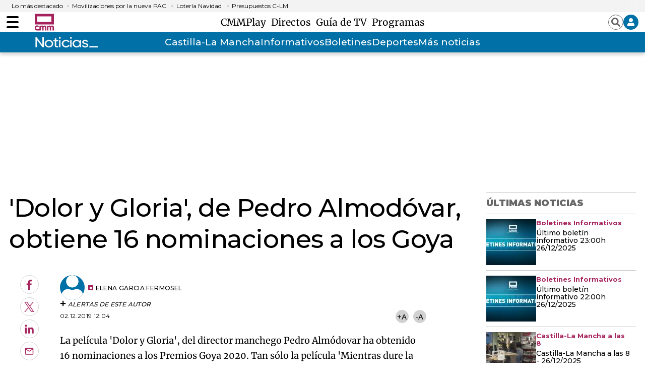

--- FILE ---
content_type: text/html; charset=UTF-8
request_url: https://www.cmmedia.es/recursos/todo/api/v1.0/previsiones-minimodulo
body_size: 173
content:
{
  "previsiones": {
    "Albacete": [
      {
        "dia": "Friday", 
        "simbolo": "D+", 
        "tmax": 8, 
        "tmin": 0
      }
    ], 
    "Alc\u00e1zar de San Juan": [
      {
        "dia": "Friday", 
        "simbolo": "I", 
        "tmax": 8, 
        "tmin": -1
      }
    ], 
    "Ciudad Real": [
      {
        "dia": "Friday", 
        "simbolo": "D+", 
        "tmax": 8, 
        "tmin": 1
      }
    ], 
    "Cuenca": [
      {
        "dia": "Friday", 
        "simbolo": "D+", 
        "tmax": 6, 
        "tmin": -2
      }
    ], 
    "Guadalajara": [
      {
        "dia": "Friday", 
        "simbolo": "D+", 
        "tmax": 8, 
        "tmin": -2
      }
    ], 
    "Hell\u00edn": [
      {
        "dia": "Friday", 
        "simbolo": "A", 
        "tmax": 11, 
        "tmin": 1
      }
    ], 
    "Molina de Arag\u00f3n": [
      {
        "dia": "Friday", 
        "simbolo": "G", 
        "tmax": 7, 
        "tmin": -4
      }
    ], 
    "Puertollano": [
      {
        "dia": "Friday", 
        "simbolo": "D+", 
        "tmax": 8, 
        "tmin": 1
      }
    ], 
    "Talavera de la Reina": [
      {
        "dia": "Friday", 
        "simbolo": "D+", 
        "tmax": 9, 
        "tmin": 2
      }
    ], 
    "Toledo": [
      {
        "dia": "Friday", 
        "simbolo": "D+", 
        "tmax": 9, 
        "tmin": 1
      }
    ], 
    "Valdepe\u00f1as": [
      {
        "dia": "Friday", 
        "simbolo": "I", 
        "tmax": 8, 
        "tmin": 0
      }
    ], 
    "Villarrobledo": [
      {
        "dia": "Friday", 
        "simbolo": "I", 
        "tmax": 8, 
        "tmin": 1
      }
    ]
  }
}

--- FILE ---
content_type: text/html; charset=UTF-8
request_url: https://www.cmmedia.es/recursos/todo/api/v1.0/previsiones-mapa-cm/manana/1/
body_size: 216
content:
{
  "previsiones": {
    "Albacete": [
      {
        "dia": "Friday", 
        "simbolo": "I", 
        "tmax": 8, 
        "tmin": 0
      }
    ], 
    "Ciudad Real": [
      {
        "dia": "Friday", 
        "simbolo": "J", 
        "tmax": 8, 
        "tmin": 1
      }
    ], 
    "Cuenca": [
      {
        "dia": "Friday", 
        "simbolo": "B", 
        "tmax": 6, 
        "tmin": -2
      }
    ], 
    "Guadalajara": [
      {
        "dia": "Friday", 
        "simbolo": "C", 
        "tmax": 8, 
        "tmin": -2
      }
    ], 
    "Hell\u00edn": [
      {
        "dia": "Friday", 
        "simbolo": "D+", 
        "tmax": 11, 
        "tmin": 1
      }
    ], 
    "Madridejos": [
      {
        "dia": "Friday", 
        "simbolo": "I", 
        "tmax": 8, 
        "tmin": -2
      }
    ], 
    "Molina de Arag\u00f3n": [
      {
        "dia": "Friday", 
        "simbolo": "J", 
        "tmax": 7, 
        "tmin": -4
      }
    ], 
    "Puertollano": [
      {
        "dia": "Friday", 
        "simbolo": "I", 
        "tmax": 8, 
        "tmin": 1
      }
    ], 
    "San Clemente": [
      {
        "dia": "Friday", 
        "simbolo": "D+", 
        "tmax": 8, 
        "tmin": 0
      }
    ], 
    "Sig\u00fcenza": [
      {
        "dia": "Friday", 
        "simbolo": "I", 
        "tmax": 7, 
        "tmin": -5
      }
    ], 
    "Talavera de la Reina": [
      {
        "dia": "Friday", 
        "simbolo": "J", 
        "tmax": 9, 
        "tmin": 2
      }
    ], 
    "Taranc\u00f3n": [
      {
        "dia": "Friday", 
        "simbolo": "D+", 
        "tmax": 7, 
        "tmin": 0
      }
    ], 
    "Toledo": [
      {
        "dia": "Friday", 
        "simbolo": "B", 
        "tmax": 9, 
        "tmin": 1
      }
    ], 
    "Tomelloso": [
      {
        "dia": "Friday", 
        "simbolo": "J", 
        "tmax": 8, 
        "tmin": 0
      }
    ], 
    "Valdepe\u00f1as": [
      {
        "dia": "Friday", 
        "simbolo": "J", 
        "tmax": 8, 
        "tmin": 0
      }
    ]
  }
}

--- FILE ---
content_type: text/html; charset=UTF-8
request_url: https://www.cmmedia.es/recursos/todo/api/v1.0/previsiones-mapa-cm/tarde/1/
body_size: 196
content:
{
  "previsiones": {
    "Albacete": [
      {
        "dia": "Friday", 
        "simbolo": "D+", 
        "tmax": 8, 
        "tmin": 0
      }
    ], 
    "Ciudad Real": [
      {
        "dia": "Friday", 
        "simbolo": "D+", 
        "tmax": 8, 
        "tmin": 1
      }
    ], 
    "Cuenca": [
      {
        "dia": "Friday", 
        "simbolo": "D+", 
        "tmax": 6, 
        "tmin": -2
      }
    ], 
    "Guadalajara": [
      {
        "dia": "Friday", 
        "simbolo": "D+", 
        "tmax": 8, 
        "tmin": -2
      }
    ], 
    "Hell\u00edn": [
      {
        "dia": "Friday", 
        "simbolo": "A", 
        "tmax": 11, 
        "tmin": 1
      }
    ], 
    "Madridejos": [
      {
        "dia": "Friday", 
        "simbolo": "D+", 
        "tmax": 8, 
        "tmin": -2
      }
    ], 
    "Molina de Arag\u00f3n": [
      {
        "dia": "Friday", 
        "simbolo": "G", 
        "tmax": 7, 
        "tmin": -4
      }
    ], 
    "Puertollano": [
      {
        "dia": "Friday", 
        "simbolo": "D+", 
        "tmax": 8, 
        "tmin": 1
      }
    ], 
    "San Clemente": [
      {
        "dia": "Friday", 
        "simbolo": "D+", 
        "tmax": 8, 
        "tmin": 0
      }
    ], 
    "Sig\u00fcenza": [
      {
        "dia": "Friday", 
        "simbolo": "J", 
        "tmax": 7, 
        "tmin": -5
      }
    ], 
    "Talavera de la Reina": [
      {
        "dia": "Friday", 
        "simbolo": "D+", 
        "tmax": 9, 
        "tmin": 2
      }
    ], 
    "Taranc\u00f3n": [
      {
        "dia": "Friday", 
        "simbolo": "B", 
        "tmax": 7, 
        "tmin": 0
      }
    ], 
    "Toledo": [
      {
        "dia": "Friday", 
        "simbolo": "D+", 
        "tmax": 9, 
        "tmin": 1
      }
    ], 
    "Tomelloso": [
      {
        "dia": "Friday", 
        "simbolo": "I", 
        "tmax": 8, 
        "tmin": 0
      }
    ], 
    "Valdepe\u00f1as": [
      {
        "dia": "Friday", 
        "simbolo": "I", 
        "tmax": 8, 
        "tmin": 0
      }
    ]
  }
}

--- FILE ---
content_type: text/html; charset=UTF-8
request_url: https://www.cmmedia.es/recursos/todo/api/v1.0/previsiones-mapa-cm/noche/1/
body_size: 210
content:
{
  "previsiones": {
    "Albacete": [
      {
        "dia": "Friday", 
        "simbolo": "A", 
        "tmax": 8, 
        "tmin": 0
      }
    ], 
    "Ciudad Real": [
      {
        "dia": "Friday", 
        "simbolo": "B", 
        "tmax": 8, 
        "tmin": 1
      }
    ], 
    "Cuenca": [
      {
        "dia": "Friday", 
        "simbolo": "J", 
        "tmax": 6, 
        "tmin": -2
      }
    ], 
    "Guadalajara": [
      {
        "dia": "Friday", 
        "simbolo": "I", 
        "tmax": 8, 
        "tmin": -2
      }
    ], 
    "Hell\u00edn": [
      {
        "dia": "Friday", 
        "simbolo": "A", 
        "tmax": 11, 
        "tmin": 1
      }
    ], 
    "Madridejos": [
      {
        "dia": "Friday", 
        "simbolo": "E", 
        "tmax": 8, 
        "tmin": -2
      }
    ], 
    "Molina de Arag\u00f3n": [
      {
        "dia": "Friday", 
        "simbolo": "G", 
        "tmax": 7, 
        "tmin": -4
      }
    ], 
    "Puertollano": [
      {
        "dia": "Friday", 
        "simbolo": "B", 
        "tmax": 8, 
        "tmin": 1
      }
    ], 
    "San Clemente": [
      {
        "dia": "Friday", 
        "simbolo": "B", 
        "tmax": 8, 
        "tmin": 0
      }
    ], 
    "Sig\u00fcenza": [
      {
        "dia": "Friday", 
        "simbolo": "J", 
        "tmax": 7, 
        "tmin": -5
      }
    ], 
    "Talavera de la Reina": [
      {
        "dia": "Friday", 
        "simbolo": "B", 
        "tmax": 9, 
        "tmin": 2
      }
    ], 
    "Taranc\u00f3n": [
      {
        "dia": "Friday", 
        "simbolo": "D+", 
        "tmax": 7, 
        "tmin": 0
      }
    ], 
    "Toledo": [
      {
        "dia": "Friday", 
        "simbolo": "I", 
        "tmax": 9, 
        "tmin": 1
      }
    ], 
    "Tomelloso": [
      {
        "dia": "Friday", 
        "simbolo": "B", 
        "tmax": 8, 
        "tmin": 0
      }
    ], 
    "Valdepe\u00f1as": [
      {
        "dia": "Friday", 
        "simbolo": "F", 
        "tmax": 8, 
        "tmin": 0
      }
    ]
  }
}

--- FILE ---
content_type: text/html; charset=UTF-8
request_url: https://www.cmmedia.es/recursos/todo/api/v1.0/previsiones-mapa-espana/manana/1/
body_size: 270
content:
{
  "previsiones": {
    "Badajoz": [
      {
        "dia": "Friday", 
        "simbolo": "B", 
        "tmax": 11, 
        "tmin": -1
      }
    ], 
    "Barcelona": [
      {
        "dia": "Friday", 
        "simbolo": "S", 
        "tmax": 14, 
        "tmin": 13
      }
    ], 
    "Bilbao": [
      {
        "dia": "Friday", 
        "simbolo": "R", 
        "tmax": 9, 
        "tmin": 1
      }
    ], 
    "Huelva": [
      {
        "dia": "Friday", 
        "simbolo": "B", 
        "tmax": 15, 
        "tmin": 4
      }
    ], 
    "Huesca": [
      {
        "dia": "Friday", 
        "simbolo": "R-", 
        "tmax": 9, 
        "tmin": 4
      }
    ], 
    "Ja\u00e9n": [
      {
        "dia": "Friday", 
        "simbolo": "D+", 
        "tmax": 11, 
        "tmin": 4
      }
    ], 
    "Le\u00f3n": [
      {
        "dia": "Friday", 
        "simbolo": "B", 
        "tmax": 5, 
        "tmin": -4
      }
    ], 
    "Madrid": [
      {
        "dia": "Friday", 
        "simbolo": "B", 
        "tmax": 7, 
        "tmin": 1
      }
    ], 
    "Mondo\u00f1edo": [
      {
        "dia": "Friday", 
        "simbolo": "C", 
        "tmax": 10, 
        "tmin": 1
      }
    ], 
    "Murcia": [
      {
        "dia": "Friday", 
        "simbolo": "D+", 
        "tmax": 16, 
        "tmin": 6
      }
    ], 
    "M\u00e1laga": [
      {
        "dia": "Friday", 
        "simbolo": "D+", 
        "tmax": 16, 
        "tmin": 8
      }
    ], 
    "Olot": [
      {
        "dia": "Friday", 
        "simbolo": "S", 
        "tmax": 10, 
        "tmin": 4
      }
    ], 
    "Palma": [
      {
        "dia": "Friday", 
        "simbolo": "S-", 
        "tmax": 15, 
        "tmin": 9
      }
    ], 
    "Puertollano": [
      {
        "dia": "Friday", 
        "simbolo": "I", 
        "tmax": 8, 
        "tmin": 1
      }
    ], 
    "Salamanca": [
      {
        "dia": "Friday", 
        "simbolo": "J", 
        "tmax": 7, 
        "tmin": 0
      }
    ], 
    "Santa Cruz de Tenerife": [
      {
        "dia": "Friday", 
        "simbolo": "C", 
        "tmax": 22, 
        "tmin": 16
      }
    ], 
    "Sueca": [
      {
        "dia": "Friday", 
        "simbolo": "N+", 
        "tmax": 14, 
        "tmin": 9
      }
    ], 
    "Teruel": [
      {
        "dia": "Friday", 
        "simbolo": "J", 
        "tmax": 8, 
        "tmin": -2
      }
    ], 
    "Val\u00e8ncia": [
      {
        "dia": "Friday", 
        "simbolo": "O", 
        "tmax": 16, 
        "tmin": 8
      }
    ], 
    "Villanueva de la Jara": [
      {
        "dia": "Friday", 
        "simbolo": "D+", 
        "tmax": 10, 
        "tmin": 0
      }
    ]
  }
}

--- FILE ---
content_type: text/html; charset=UTF-8
request_url: https://www.cmmedia.es/recursos/todo/api/v1.0/previsiones-mapa-espana/tarde/1/
body_size: 270
content:
{
  "previsiones": {
    "Badajoz": [
      {
        "dia": "Friday", 
        "simbolo": "B", 
        "tmax": 11, 
        "tmin": -1
      }
    ], 
    "Barcelona": [
      {
        "dia": "Friday", 
        "simbolo": "S", 
        "tmax": 14, 
        "tmin": 13
      }
    ], 
    "Bilbao": [
      {
        "dia": "Friday", 
        "simbolo": "I", 
        "tmax": 9, 
        "tmin": 1
      }
    ], 
    "Huelva": [
      {
        "dia": "Friday", 
        "simbolo": "E", 
        "tmax": 15, 
        "tmin": 4
      }
    ], 
    "Huesca": [
      {
        "dia": "Friday", 
        "simbolo": "S", 
        "tmax": 9, 
        "tmin": 4
      }
    ], 
    "Ja\u00e9n": [
      {
        "dia": "Friday", 
        "simbolo": "I", 
        "tmax": 11, 
        "tmin": 4
      }
    ], 
    "Le\u00f3n": [
      {
        "dia": "Friday", 
        "simbolo": "A", 
        "tmax": 5, 
        "tmin": -4
      }
    ], 
    "Madrid": [
      {
        "dia": "Friday", 
        "simbolo": "B", 
        "tmax": 7, 
        "tmin": 1
      }
    ], 
    "Mondo\u00f1edo": [
      {
        "dia": "Friday", 
        "simbolo": "A", 
        "tmax": 10, 
        "tmin": 1
      }
    ], 
    "Murcia": [
      {
        "dia": "Friday", 
        "simbolo": "B", 
        "tmax": 16, 
        "tmin": 6
      }
    ], 
    "M\u00e1laga": [
      {
        "dia": "Friday", 
        "simbolo": "B", 
        "tmax": 16, 
        "tmin": 8
      }
    ], 
    "Olot": [
      {
        "dia": "Friday", 
        "simbolo": "S", 
        "tmax": 10, 
        "tmin": 4
      }
    ], 
    "Palma": [
      {
        "dia": "Friday", 
        "simbolo": "S-", 
        "tmax": 15, 
        "tmin": 9
      }
    ], 
    "Puertollano": [
      {
        "dia": "Friday", 
        "simbolo": "D+", 
        "tmax": 8, 
        "tmin": 1
      }
    ], 
    "Salamanca": [
      {
        "dia": "Friday", 
        "simbolo": "J", 
        "tmax": 7, 
        "tmin": 0
      }
    ], 
    "Santa Cruz de Tenerife": [
      {
        "dia": "Friday", 
        "simbolo": "D+", 
        "tmax": 22, 
        "tmin": 16
      }
    ], 
    "Sueca": [
      {
        "dia": "Friday", 
        "simbolo": "J", 
        "tmax": 14, 
        "tmin": 9
      }
    ], 
    "Teruel": [
      {
        "dia": "Friday", 
        "simbolo": "N+", 
        "tmax": 8, 
        "tmin": -2
      }
    ], 
    "Val\u00e8ncia": [
      {
        "dia": "Friday", 
        "simbolo": "J", 
        "tmax": 16, 
        "tmin": 8
      }
    ], 
    "Villanueva de la Jara": [
      {
        "dia": "Friday", 
        "simbolo": "D+", 
        "tmax": 10, 
        "tmin": 0
      }
    ]
  }
}

--- FILE ---
content_type: text/html; charset=UTF-8
request_url: https://www.cmmedia.es/recursos/todo/api/v1.0/previsiones-mapa-espana/noche/1/
body_size: 267
content:
{
  "previsiones": {
    "Badajoz": [
      {
        "dia": "Friday", 
        "simbolo": "B", 
        "tmax": 11, 
        "tmin": -1
      }
    ], 
    "Barcelona": [
      {
        "dia": "Friday", 
        "simbolo": "S", 
        "tmax": 14, 
        "tmin": 13
      }
    ], 
    "Bilbao": [
      {
        "dia": "Friday", 
        "simbolo": "Q", 
        "tmax": 9, 
        "tmin": 1
      }
    ], 
    "Huelva": [
      {
        "dia": "Friday", 
        "simbolo": "B", 
        "tmax": 15, 
        "tmin": 4
      }
    ], 
    "Huesca": [
      {
        "dia": "Friday", 
        "simbolo": "S", 
        "tmax": 9, 
        "tmin": 4
      }
    ], 
    "Ja\u00e9n": [
      {
        "dia": "Friday", 
        "simbolo": "D+", 
        "tmax": 11, 
        "tmin": 4
      }
    ], 
    "Le\u00f3n": [
      {
        "dia": "Friday", 
        "simbolo": "D+", 
        "tmax": 5, 
        "tmin": -4
      }
    ], 
    "Madrid": [
      {
        "dia": "Friday", 
        "simbolo": "D+", 
        "tmax": 7, 
        "tmin": 1
      }
    ], 
    "Mondo\u00f1edo": [
      {
        "dia": "Friday", 
        "simbolo": "A", 
        "tmax": 10, 
        "tmin": 1
      }
    ], 
    "Murcia": [
      {
        "dia": "Friday", 
        "simbolo": "B", 
        "tmax": 16, 
        "tmin": 6
      }
    ], 
    "M\u00e1laga": [
      {
        "dia": "Friday", 
        "simbolo": "B", 
        "tmax": 16, 
        "tmin": 8
      }
    ], 
    "Olot": [
      {
        "dia": "Friday", 
        "simbolo": "S", 
        "tmax": 10, 
        "tmin": 4
      }
    ], 
    "Palma": [
      {
        "dia": "Friday", 
        "simbolo": "I", 
        "tmax": 15, 
        "tmin": 9
      }
    ], 
    "Puertollano": [
      {
        "dia": "Friday", 
        "simbolo": "B", 
        "tmax": 8, 
        "tmin": 1
      }
    ], 
    "Salamanca": [
      {
        "dia": "Friday", 
        "simbolo": "D+", 
        "tmax": 7, 
        "tmin": 0
      }
    ], 
    "Santa Cruz de Tenerife": [
      {
        "dia": "Friday", 
        "simbolo": "C", 
        "tmax": 22, 
        "tmin": 16
      }
    ], 
    "Sueca": [
      {
        "dia": "Friday", 
        "simbolo": "R-", 
        "tmax": 14, 
        "tmin": 9
      }
    ], 
    "Teruel": [
      {
        "dia": "Friday", 
        "simbolo": "G", 
        "tmax": 8, 
        "tmin": -2
      }
    ], 
    "Val\u00e8ncia": [
      {
        "dia": "Friday", 
        "simbolo": "D+", 
        "tmax": 16, 
        "tmin": 8
      }
    ], 
    "Villanueva de la Jara": [
      {
        "dia": "Friday", 
        "simbolo": "I", 
        "tmax": 10, 
        "tmin": 0
      }
    ]
  }
}

--- FILE ---
content_type: text/html; charset=UTF-8
request_url: https://www.cmmedia.es/recursos/todo/api/v1.0/previsiones-mapa-cm/manana/4/
body_size: 170
content:
{
  "previsiones": {
    "Albacete": [
      {
        "dia": "Saturday", 
        "simbolo": "B", 
        "tmax": 10, 
        "tmin": -3
      }, 
      {
        "dia": "Sunday", 
        "simbolo": "S", 
        "tmax": 10, 
        "tmin": 5
      }, 
      {
        "dia": "Monday", 
        "simbolo": "I", 
        "tmax": 10, 
        "tmin": 2
      }, 
      {
        "dia": "Tuesday", 
        "simbolo": "B", 
        "tmax": 11, 
        "tmin": 0
      }
    ], 
    "Ciudad Real": [
      {
        "dia": "Saturday", 
        "simbolo": "B", 
        "tmax": 11, 
        "tmin": -2
      }, 
      {
        "dia": "Sunday", 
        "simbolo": "S", 
        "tmax": 9, 
        "tmin": 5
      }, 
      {
        "dia": "Monday", 
        "simbolo": "I", 
        "tmax": 11, 
        "tmin": 4
      }, 
      {
        "dia": "Tuesday", 
        "simbolo": "D+", 
        "tmax": 10, 
        "tmin": 1
      }
    ], 
    "Cuenca": [
      {
        "dia": "Saturday", 
        "simbolo": "C", 
        "tmax": 9, 
        "tmin": -1
      }, 
      {
        "dia": "Sunday", 
        "simbolo": "I", 
        "tmax": 11, 
        "tmin": 5
      }, 
      {
        "dia": "Monday", 
        "simbolo": "E", 
        "tmax": 11, 
        "tmin": 0
      }, 
      {
        "dia": "Tuesday", 
        "simbolo": "C", 
        "tmax": 11, 
        "tmin": 0
      }
    ], 
    "Guadalajara": [
      {
        "dia": "Saturday", 
        "simbolo": "B", 
        "tmax": 12, 
        "tmin": 0
      }, 
      {
        "dia": "Sunday", 
        "simbolo": "D+", 
        "tmax": 12, 
        "tmin": 3
      }, 
      {
        "dia": "Monday", 
        "simbolo": "D+", 
        "tmax": 12, 
        "tmin": 3
      }, 
      {
        "dia": "Tuesday", 
        "simbolo": "C", 
        "tmax": 12, 
        "tmin": 1
      }
    ], 
    "Toledo": [
      {
        "dia": "Saturday", 
        "simbolo": "I", 
        "tmax": 12, 
        "tmin": -1
      }, 
      {
        "dia": "Sunday", 
        "simbolo": "Q", 
        "tmax": 10, 
        "tmin": 6
      }, 
      {
        "dia": "Monday", 
        "simbolo": "J", 
        "tmax": 12, 
        "tmin": 4
      }, 
      {
        "dia": "Tuesday", 
        "simbolo": "C", 
        "tmax": 11, 
        "tmin": 2
      }
    ]
  }
}

--- FILE ---
content_type: text/html; charset=UTF-8
request_url: https://www.cmmedia.es/recursos/todo/api/v1.0/previsiones-mapa-cm/manana/4/
body_size: 170
content:
{
  "previsiones": {
    "Albacete": [
      {
        "dia": "Saturday", 
        "simbolo": "B", 
        "tmax": 10, 
        "tmin": -3
      }, 
      {
        "dia": "Sunday", 
        "simbolo": "S", 
        "tmax": 10, 
        "tmin": 5
      }, 
      {
        "dia": "Monday", 
        "simbolo": "I", 
        "tmax": 10, 
        "tmin": 2
      }, 
      {
        "dia": "Tuesday", 
        "simbolo": "B", 
        "tmax": 11, 
        "tmin": 0
      }
    ], 
    "Ciudad Real": [
      {
        "dia": "Saturday", 
        "simbolo": "B", 
        "tmax": 11, 
        "tmin": -2
      }, 
      {
        "dia": "Sunday", 
        "simbolo": "S", 
        "tmax": 9, 
        "tmin": 5
      }, 
      {
        "dia": "Monday", 
        "simbolo": "I", 
        "tmax": 11, 
        "tmin": 4
      }, 
      {
        "dia": "Tuesday", 
        "simbolo": "D+", 
        "tmax": 10, 
        "tmin": 1
      }
    ], 
    "Cuenca": [
      {
        "dia": "Saturday", 
        "simbolo": "C", 
        "tmax": 9, 
        "tmin": -1
      }, 
      {
        "dia": "Sunday", 
        "simbolo": "I", 
        "tmax": 11, 
        "tmin": 5
      }, 
      {
        "dia": "Monday", 
        "simbolo": "E", 
        "tmax": 11, 
        "tmin": 0
      }, 
      {
        "dia": "Tuesday", 
        "simbolo": "C", 
        "tmax": 11, 
        "tmin": 0
      }
    ], 
    "Guadalajara": [
      {
        "dia": "Saturday", 
        "simbolo": "B", 
        "tmax": 12, 
        "tmin": 0
      }, 
      {
        "dia": "Sunday", 
        "simbolo": "D+", 
        "tmax": 12, 
        "tmin": 3
      }, 
      {
        "dia": "Monday", 
        "simbolo": "D+", 
        "tmax": 12, 
        "tmin": 3
      }, 
      {
        "dia": "Tuesday", 
        "simbolo": "C", 
        "tmax": 12, 
        "tmin": 1
      }
    ], 
    "Toledo": [
      {
        "dia": "Saturday", 
        "simbolo": "I", 
        "tmax": 12, 
        "tmin": -1
      }, 
      {
        "dia": "Sunday", 
        "simbolo": "Q", 
        "tmax": 10, 
        "tmin": 6
      }, 
      {
        "dia": "Monday", 
        "simbolo": "J", 
        "tmax": 12, 
        "tmin": 4
      }, 
      {
        "dia": "Tuesday", 
        "simbolo": "C", 
        "tmax": 11, 
        "tmin": 2
      }
    ]
  }
}

--- FILE ---
content_type: text/html; charset=UTF-8
request_url: https://www.cmmedia.es/recursos/todo/api/v1.0/previsiones-mapa-cm/manana/4/
body_size: 169
content:
{
  "previsiones": {
    "Albacete": [
      {
        "dia": "Saturday", 
        "simbolo": "B", 
        "tmax": 10, 
        "tmin": -3
      }, 
      {
        "dia": "Sunday", 
        "simbolo": "S", 
        "tmax": 10, 
        "tmin": 5
      }, 
      {
        "dia": "Monday", 
        "simbolo": "I", 
        "tmax": 10, 
        "tmin": 2
      }, 
      {
        "dia": "Tuesday", 
        "simbolo": "B", 
        "tmax": 11, 
        "tmin": 0
      }
    ], 
    "Ciudad Real": [
      {
        "dia": "Saturday", 
        "simbolo": "B", 
        "tmax": 11, 
        "tmin": -2
      }, 
      {
        "dia": "Sunday", 
        "simbolo": "S", 
        "tmax": 9, 
        "tmin": 5
      }, 
      {
        "dia": "Monday", 
        "simbolo": "I", 
        "tmax": 11, 
        "tmin": 4
      }, 
      {
        "dia": "Tuesday", 
        "simbolo": "D+", 
        "tmax": 10, 
        "tmin": 1
      }
    ], 
    "Cuenca": [
      {
        "dia": "Saturday", 
        "simbolo": "C", 
        "tmax": 9, 
        "tmin": -1
      }, 
      {
        "dia": "Sunday", 
        "simbolo": "I", 
        "tmax": 11, 
        "tmin": 5
      }, 
      {
        "dia": "Monday", 
        "simbolo": "E", 
        "tmax": 11, 
        "tmin": 0
      }, 
      {
        "dia": "Tuesday", 
        "simbolo": "C", 
        "tmax": 11, 
        "tmin": 0
      }
    ], 
    "Guadalajara": [
      {
        "dia": "Saturday", 
        "simbolo": "B", 
        "tmax": 12, 
        "tmin": 0
      }, 
      {
        "dia": "Sunday", 
        "simbolo": "D+", 
        "tmax": 12, 
        "tmin": 3
      }, 
      {
        "dia": "Monday", 
        "simbolo": "D+", 
        "tmax": 12, 
        "tmin": 3
      }, 
      {
        "dia": "Tuesday", 
        "simbolo": "C", 
        "tmax": 12, 
        "tmin": 1
      }
    ], 
    "Toledo": [
      {
        "dia": "Saturday", 
        "simbolo": "I", 
        "tmax": 12, 
        "tmin": -1
      }, 
      {
        "dia": "Sunday", 
        "simbolo": "Q", 
        "tmax": 10, 
        "tmin": 6
      }, 
      {
        "dia": "Monday", 
        "simbolo": "J", 
        "tmax": 12, 
        "tmin": 4
      }, 
      {
        "dia": "Tuesday", 
        "simbolo": "C", 
        "tmax": 11, 
        "tmin": 2
      }
    ]
  }
}

--- FILE ---
content_type: text/html; charset=UTF-8
request_url: https://www.cmmedia.es/recursos/todo/api/v1.0/previsiones-mapa-cm/manana/4/
body_size: 170
content:
{
  "previsiones": {
    "Albacete": [
      {
        "dia": "Saturday", 
        "simbolo": "B", 
        "tmax": 10, 
        "tmin": -3
      }, 
      {
        "dia": "Sunday", 
        "simbolo": "S", 
        "tmax": 10, 
        "tmin": 5
      }, 
      {
        "dia": "Monday", 
        "simbolo": "I", 
        "tmax": 10, 
        "tmin": 2
      }, 
      {
        "dia": "Tuesday", 
        "simbolo": "B", 
        "tmax": 11, 
        "tmin": 0
      }
    ], 
    "Ciudad Real": [
      {
        "dia": "Saturday", 
        "simbolo": "B", 
        "tmax": 11, 
        "tmin": -2
      }, 
      {
        "dia": "Sunday", 
        "simbolo": "S", 
        "tmax": 9, 
        "tmin": 5
      }, 
      {
        "dia": "Monday", 
        "simbolo": "I", 
        "tmax": 11, 
        "tmin": 4
      }, 
      {
        "dia": "Tuesday", 
        "simbolo": "D+", 
        "tmax": 10, 
        "tmin": 1
      }
    ], 
    "Cuenca": [
      {
        "dia": "Saturday", 
        "simbolo": "C", 
        "tmax": 9, 
        "tmin": -1
      }, 
      {
        "dia": "Sunday", 
        "simbolo": "I", 
        "tmax": 11, 
        "tmin": 5
      }, 
      {
        "dia": "Monday", 
        "simbolo": "E", 
        "tmax": 11, 
        "tmin": 0
      }, 
      {
        "dia": "Tuesday", 
        "simbolo": "C", 
        "tmax": 11, 
        "tmin": 0
      }
    ], 
    "Guadalajara": [
      {
        "dia": "Saturday", 
        "simbolo": "B", 
        "tmax": 12, 
        "tmin": 0
      }, 
      {
        "dia": "Sunday", 
        "simbolo": "D+", 
        "tmax": 12, 
        "tmin": 3
      }, 
      {
        "dia": "Monday", 
        "simbolo": "D+", 
        "tmax": 12, 
        "tmin": 3
      }, 
      {
        "dia": "Tuesday", 
        "simbolo": "C", 
        "tmax": 12, 
        "tmin": 1
      }
    ], 
    "Toledo": [
      {
        "dia": "Saturday", 
        "simbolo": "I", 
        "tmax": 12, 
        "tmin": -1
      }, 
      {
        "dia": "Sunday", 
        "simbolo": "Q", 
        "tmax": 10, 
        "tmin": 6
      }, 
      {
        "dia": "Monday", 
        "simbolo": "J", 
        "tmax": 12, 
        "tmin": 4
      }, 
      {
        "dia": "Tuesday", 
        "simbolo": "C", 
        "tmax": 11, 
        "tmin": 2
      }
    ]
  }
}

--- FILE ---
content_type: text/html; charset=UTF-8
request_url: https://www.cmmedia.es/recursos/todo/api/v1.0/previsiones-mapa-espana/manana/4/
body_size: 512
content:
{
  "previsiones": {
    "Almer\u00eda": [
      {
        "dia": "Saturday", 
        "simbolo": "D+", 
        "tmax": 17, 
        "tmin": 8
      }, 
      {
        "dia": "Sunday", 
        "simbolo": "L", 
        "tmax": 17, 
        "tmin": 11
      }, 
      {
        "dia": "Monday", 
        "simbolo": "O", 
        "tmax": 17, 
        "tmin": 9
      }, 
      {
        "dia": "Tuesday", 
        "simbolo": "C", 
        "tmax": 16, 
        "tmin": 9
      }
    ], 
    "Ateca": [
      {
        "dia": "Saturday", 
        "simbolo": "N+", 
        "tmax": 9, 
        "tmin": 2
      }, 
      {
        "dia": "Sunday", 
        "simbolo": "N+", 
        "tmax": 10, 
        "tmin": 5
      }, 
      {
        "dia": "Monday", 
        "simbolo": "J", 
        "tmax": 10, 
        "tmin": 1
      }, 
      {
        "dia": "Tuesday", 
        "simbolo": "B", 
        "tmax": 12, 
        "tmin": -1
      }
    ], 
    "Badajoz": [
      {
        "dia": "Saturday", 
        "simbolo": "D+", 
        "tmax": 11, 
        "tmin": 1
      }, 
      {
        "dia": "Sunday", 
        "simbolo": "O", 
        "tmax": 15, 
        "tmin": 5
      }, 
      {
        "dia": "Monday", 
        "simbolo": "D+", 
        "tmax": 12, 
        "tmin": 4
      }, 
      {
        "dia": "Tuesday", 
        "simbolo": "I", 
        "tmax": 13, 
        "tmin": 3
      }
    ], 
    "Barcelona": [
      {
        "dia": "Saturday", 
        "simbolo": "S", 
        "tmax": 15, 
        "tmin": 14
      }, 
      {
        "dia": "Sunday", 
        "simbolo": "P", 
        "tmax": 16, 
        "tmin": 14
      }, 
      {
        "dia": "Monday", 
        "simbolo": "N-", 
        "tmax": 15, 
        "tmin": 11
      }, 
      {
        "dia": "Tuesday", 
        "simbolo": "A", 
        "tmax": 15, 
        "tmin": 9
      }
    ], 
    "Benasque": [
      {
        "dia": "Saturday", 
        "simbolo": "J", 
        "tmax": 10, 
        "tmin": 0
      }, 
      {
        "dia": "Sunday", 
        "simbolo": "C", 
        "tmax": 9, 
        "tmin": -4
      }, 
      {
        "dia": "Monday", 
        "simbolo": "B", 
        "tmax": 9, 
        "tmin": -7
      }, 
      {
        "dia": "Tuesday", 
        "simbolo": "B", 
        "tmax": 8, 
        "tmin": -7
      }
    ], 
    "Huelva": [
      {
        "dia": "Saturday", 
        "simbolo": "R+", 
        "tmax": 14, 
        "tmin": 4
      }, 
      {
        "dia": "Sunday", 
        "simbolo": "S", 
        "tmax": 14, 
        "tmin": 6
      }, 
      {
        "dia": "Monday", 
        "simbolo": "B", 
        "tmax": 15, 
        "tmin": 4
      }, 
      {
        "dia": "Tuesday", 
        "simbolo": "C", 
        "tmax": 15, 
        "tmin": 4
      }
    ], 
    "Madrid": [
      {
        "dia": "Saturday", 
        "simbolo": "A", 
        "tmax": 10, 
        "tmin": 1
      }, 
      {
        "dia": "Sunday", 
        "simbolo": "N+", 
        "tmax": 9, 
        "tmin": 5
      }, 
      {
        "dia": "Monday", 
        "simbolo": "I", 
        "tmax": 10, 
        "tmin": 3
      }, 
      {
        "dia": "Tuesday", 
        "simbolo": "C", 
        "tmax": 10, 
        "tmin": 0
      }
    ], 
    "Mondo\u00f1edo": [
      {
        "dia": "Saturday", 
        "simbolo": "B", 
        "tmax": 12, 
        "tmin": 1
      }, 
      {
        "dia": "Sunday", 
        "simbolo": "C", 
        "tmax": 14, 
        "tmin": 4
      }, 
      {
        "dia": "Monday", 
        "simbolo": "B", 
        "tmax": 15, 
        "tmin": 4
      }, 
      {
        "dia": "Tuesday", 
        "simbolo": "N-", 
        "tmax": 13, 
        "tmin": 4
      }
    ], 
    "Palma": [
      {
        "dia": "Saturday", 
        "simbolo": "S-", 
        "tmax": 16, 
        "tmin": 9
      }, 
      {
        "dia": "Sunday", 
        "simbolo": "D+", 
        "tmax": 18, 
        "tmin": 9
      }, 
      {
        "dia": "Monday", 
        "simbolo": "C", 
        "tmax": 18, 
        "tmin": 8
      }, 
      {
        "dia": "Tuesday", 
        "simbolo": "C", 
        "tmax": 16, 
        "tmin": 8
      }
    ], 
    "Santa Cruz de Tenerife": [
      {
        "dia": "Saturday", 
        "simbolo": "B", 
        "tmax": 22, 
        "tmin": 16
      }, 
      {
        "dia": "Sunday", 
        "simbolo": "M-", 
        "tmax": 22, 
        "tmin": 16
      }, 
      {
        "dia": "Monday", 
        "simbolo": "J", 
        "tmax": 21, 
        "tmin": 16
      }, 
      {
        "dia": "Tuesday", 
        "simbolo": "D+", 
        "tmax": 22, 
        "tmin": 16
      }
    ], 
    "Santander": [
      {
        "dia": "Saturday", 
        "simbolo": "B", 
        "tmax": 14, 
        "tmin": 6
      }, 
      {
        "dia": "Sunday", 
        "simbolo": "C", 
        "tmax": 15, 
        "tmin": 6
      }, 
      {
        "dia": "Monday", 
        "simbolo": "E", 
        "tmax": 14, 
        "tmin": 6
      }, 
      {
        "dia": "Tuesday", 
        "simbolo": "N-", 
        "tmax": 13, 
        "tmin": 7
      }
    ], 
    "Val\u00e8ncia": [
      {
        "dia": "Saturday", 
        "simbolo": "R+", 
        "tmax": 15, 
        "tmin": 7
      }, 
      {
        "dia": "Sunday", 
        "simbolo": "S", 
        "tmax": 15, 
        "tmin": 10
      }, 
      {
        "dia": "Monday", 
        "simbolo": "R+", 
        "tmax": 16, 
        "tmin": 8
      }, 
      {
        "dia": "Tuesday", 
        "simbolo": "C", 
        "tmax": 16, 
        "tmin": 6
      }
    ], 
    "Villamanrique": [
      {
        "dia": "Saturday", 
        "simbolo": "A", 
        "tmax": 11, 
        "tmin": 0
      }, 
      {
        "dia": "Sunday", 
        "simbolo": "R+", 
        "tmax": 10, 
        "tmin": 5
      }, 
      {
        "dia": "Monday", 
        "simbolo": "B", 
        "tmax": 11, 
        "tmin": 3
      }, 
      {
        "dia": "Tuesday", 
        "simbolo": "D+", 
        "tmax": 10, 
        "tmin": 2
      }
    ], 
    "Zamora": [
      {
        "dia": "Saturday", 
        "simbolo": "D+", 
        "tmax": 9, 
        "tmin": -2
      }, 
      {
        "dia": "Sunday", 
        "simbolo": "I", 
        "tmax": 10, 
        "tmin": 2
      }, 
      {
        "dia": "Monday", 
        "simbolo": "D+", 
        "tmax": 7, 
        "tmin": 0
      }, 
      {
        "dia": "Tuesday", 
        "simbolo": "J", 
        "tmax": 4, 
        "tmin": 0
      }
    ]
  }
}

--- FILE ---
content_type: text/html; charset=UTF-8
request_url: https://www.cmmedia.es/recursos/todo/api/v1.0/previsiones-mapa-espana/manana/4/
body_size: 511
content:
{
  "previsiones": {
    "Almer\u00eda": [
      {
        "dia": "Saturday", 
        "simbolo": "D+", 
        "tmax": 17, 
        "tmin": 8
      }, 
      {
        "dia": "Sunday", 
        "simbolo": "L", 
        "tmax": 17, 
        "tmin": 11
      }, 
      {
        "dia": "Monday", 
        "simbolo": "O", 
        "tmax": 17, 
        "tmin": 9
      }, 
      {
        "dia": "Tuesday", 
        "simbolo": "C", 
        "tmax": 16, 
        "tmin": 9
      }
    ], 
    "Ateca": [
      {
        "dia": "Saturday", 
        "simbolo": "N+", 
        "tmax": 9, 
        "tmin": 2
      }, 
      {
        "dia": "Sunday", 
        "simbolo": "N+", 
        "tmax": 10, 
        "tmin": 5
      }, 
      {
        "dia": "Monday", 
        "simbolo": "J", 
        "tmax": 10, 
        "tmin": 1
      }, 
      {
        "dia": "Tuesday", 
        "simbolo": "B", 
        "tmax": 12, 
        "tmin": -1
      }
    ], 
    "Badajoz": [
      {
        "dia": "Saturday", 
        "simbolo": "D+", 
        "tmax": 11, 
        "tmin": 1
      }, 
      {
        "dia": "Sunday", 
        "simbolo": "O", 
        "tmax": 15, 
        "tmin": 5
      }, 
      {
        "dia": "Monday", 
        "simbolo": "D+", 
        "tmax": 12, 
        "tmin": 4
      }, 
      {
        "dia": "Tuesday", 
        "simbolo": "I", 
        "tmax": 13, 
        "tmin": 3
      }
    ], 
    "Barcelona": [
      {
        "dia": "Saturday", 
        "simbolo": "S", 
        "tmax": 15, 
        "tmin": 14
      }, 
      {
        "dia": "Sunday", 
        "simbolo": "P", 
        "tmax": 16, 
        "tmin": 14
      }, 
      {
        "dia": "Monday", 
        "simbolo": "N-", 
        "tmax": 15, 
        "tmin": 11
      }, 
      {
        "dia": "Tuesday", 
        "simbolo": "A", 
        "tmax": 15, 
        "tmin": 9
      }
    ], 
    "Benasque": [
      {
        "dia": "Saturday", 
        "simbolo": "J", 
        "tmax": 10, 
        "tmin": 0
      }, 
      {
        "dia": "Sunday", 
        "simbolo": "C", 
        "tmax": 9, 
        "tmin": -4
      }, 
      {
        "dia": "Monday", 
        "simbolo": "B", 
        "tmax": 9, 
        "tmin": -7
      }, 
      {
        "dia": "Tuesday", 
        "simbolo": "B", 
        "tmax": 8, 
        "tmin": -7
      }
    ], 
    "Huelva": [
      {
        "dia": "Saturday", 
        "simbolo": "R+", 
        "tmax": 14, 
        "tmin": 4
      }, 
      {
        "dia": "Sunday", 
        "simbolo": "S", 
        "tmax": 14, 
        "tmin": 6
      }, 
      {
        "dia": "Monday", 
        "simbolo": "B", 
        "tmax": 15, 
        "tmin": 4
      }, 
      {
        "dia": "Tuesday", 
        "simbolo": "C", 
        "tmax": 15, 
        "tmin": 4
      }
    ], 
    "Madrid": [
      {
        "dia": "Saturday", 
        "simbolo": "A", 
        "tmax": 10, 
        "tmin": 1
      }, 
      {
        "dia": "Sunday", 
        "simbolo": "N+", 
        "tmax": 9, 
        "tmin": 5
      }, 
      {
        "dia": "Monday", 
        "simbolo": "I", 
        "tmax": 10, 
        "tmin": 3
      }, 
      {
        "dia": "Tuesday", 
        "simbolo": "C", 
        "tmax": 10, 
        "tmin": 0
      }
    ], 
    "Mondo\u00f1edo": [
      {
        "dia": "Saturday", 
        "simbolo": "B", 
        "tmax": 12, 
        "tmin": 1
      }, 
      {
        "dia": "Sunday", 
        "simbolo": "C", 
        "tmax": 14, 
        "tmin": 4
      }, 
      {
        "dia": "Monday", 
        "simbolo": "B", 
        "tmax": 15, 
        "tmin": 4
      }, 
      {
        "dia": "Tuesday", 
        "simbolo": "N-", 
        "tmax": 13, 
        "tmin": 4
      }
    ], 
    "Palma": [
      {
        "dia": "Saturday", 
        "simbolo": "S-", 
        "tmax": 16, 
        "tmin": 9
      }, 
      {
        "dia": "Sunday", 
        "simbolo": "D+", 
        "tmax": 18, 
        "tmin": 9
      }, 
      {
        "dia": "Monday", 
        "simbolo": "C", 
        "tmax": 18, 
        "tmin": 8
      }, 
      {
        "dia": "Tuesday", 
        "simbolo": "C", 
        "tmax": 16, 
        "tmin": 8
      }
    ], 
    "Santa Cruz de Tenerife": [
      {
        "dia": "Saturday", 
        "simbolo": "B", 
        "tmax": 22, 
        "tmin": 16
      }, 
      {
        "dia": "Sunday", 
        "simbolo": "M-", 
        "tmax": 22, 
        "tmin": 16
      }, 
      {
        "dia": "Monday", 
        "simbolo": "J", 
        "tmax": 21, 
        "tmin": 16
      }, 
      {
        "dia": "Tuesday", 
        "simbolo": "D+", 
        "tmax": 22, 
        "tmin": 16
      }
    ], 
    "Santander": [
      {
        "dia": "Saturday", 
        "simbolo": "B", 
        "tmax": 14, 
        "tmin": 6
      }, 
      {
        "dia": "Sunday", 
        "simbolo": "C", 
        "tmax": 15, 
        "tmin": 6
      }, 
      {
        "dia": "Monday", 
        "simbolo": "E", 
        "tmax": 14, 
        "tmin": 6
      }, 
      {
        "dia": "Tuesday", 
        "simbolo": "N-", 
        "tmax": 13, 
        "tmin": 7
      }
    ], 
    "Val\u00e8ncia": [
      {
        "dia": "Saturday", 
        "simbolo": "R+", 
        "tmax": 15, 
        "tmin": 7
      }, 
      {
        "dia": "Sunday", 
        "simbolo": "S", 
        "tmax": 15, 
        "tmin": 10
      }, 
      {
        "dia": "Monday", 
        "simbolo": "R+", 
        "tmax": 16, 
        "tmin": 8
      }, 
      {
        "dia": "Tuesday", 
        "simbolo": "C", 
        "tmax": 16, 
        "tmin": 6
      }
    ], 
    "Villamanrique": [
      {
        "dia": "Saturday", 
        "simbolo": "A", 
        "tmax": 11, 
        "tmin": 0
      }, 
      {
        "dia": "Sunday", 
        "simbolo": "R+", 
        "tmax": 10, 
        "tmin": 5
      }, 
      {
        "dia": "Monday", 
        "simbolo": "B", 
        "tmax": 11, 
        "tmin": 3
      }, 
      {
        "dia": "Tuesday", 
        "simbolo": "D+", 
        "tmax": 10, 
        "tmin": 2
      }
    ], 
    "Zamora": [
      {
        "dia": "Saturday", 
        "simbolo": "D+", 
        "tmax": 9, 
        "tmin": -2
      }, 
      {
        "dia": "Sunday", 
        "simbolo": "I", 
        "tmax": 10, 
        "tmin": 2
      }, 
      {
        "dia": "Monday", 
        "simbolo": "D+", 
        "tmax": 7, 
        "tmin": 0
      }, 
      {
        "dia": "Tuesday", 
        "simbolo": "J", 
        "tmax": 4, 
        "tmin": 0
      }
    ]
  }
}

--- FILE ---
content_type: text/html; charset=UTF-8
request_url: https://www.cmmedia.es/recursos/todo/api/v1.0/previsiones-mapa-espana/manana/4/
body_size: 512
content:
{
  "previsiones": {
    "Almer\u00eda": [
      {
        "dia": "Saturday", 
        "simbolo": "D+", 
        "tmax": 17, 
        "tmin": 8
      }, 
      {
        "dia": "Sunday", 
        "simbolo": "L", 
        "tmax": 17, 
        "tmin": 11
      }, 
      {
        "dia": "Monday", 
        "simbolo": "O", 
        "tmax": 17, 
        "tmin": 9
      }, 
      {
        "dia": "Tuesday", 
        "simbolo": "C", 
        "tmax": 16, 
        "tmin": 9
      }
    ], 
    "Ateca": [
      {
        "dia": "Saturday", 
        "simbolo": "N+", 
        "tmax": 9, 
        "tmin": 2
      }, 
      {
        "dia": "Sunday", 
        "simbolo": "N+", 
        "tmax": 10, 
        "tmin": 5
      }, 
      {
        "dia": "Monday", 
        "simbolo": "J", 
        "tmax": 10, 
        "tmin": 1
      }, 
      {
        "dia": "Tuesday", 
        "simbolo": "B", 
        "tmax": 12, 
        "tmin": -1
      }
    ], 
    "Badajoz": [
      {
        "dia": "Saturday", 
        "simbolo": "D+", 
        "tmax": 11, 
        "tmin": 1
      }, 
      {
        "dia": "Sunday", 
        "simbolo": "O", 
        "tmax": 15, 
        "tmin": 5
      }, 
      {
        "dia": "Monday", 
        "simbolo": "D+", 
        "tmax": 12, 
        "tmin": 4
      }, 
      {
        "dia": "Tuesday", 
        "simbolo": "I", 
        "tmax": 13, 
        "tmin": 3
      }
    ], 
    "Barcelona": [
      {
        "dia": "Saturday", 
        "simbolo": "S", 
        "tmax": 15, 
        "tmin": 14
      }, 
      {
        "dia": "Sunday", 
        "simbolo": "P", 
        "tmax": 16, 
        "tmin": 14
      }, 
      {
        "dia": "Monday", 
        "simbolo": "N-", 
        "tmax": 15, 
        "tmin": 11
      }, 
      {
        "dia": "Tuesday", 
        "simbolo": "A", 
        "tmax": 15, 
        "tmin": 9
      }
    ], 
    "Benasque": [
      {
        "dia": "Saturday", 
        "simbolo": "J", 
        "tmax": 10, 
        "tmin": 0
      }, 
      {
        "dia": "Sunday", 
        "simbolo": "C", 
        "tmax": 9, 
        "tmin": -4
      }, 
      {
        "dia": "Monday", 
        "simbolo": "B", 
        "tmax": 9, 
        "tmin": -7
      }, 
      {
        "dia": "Tuesday", 
        "simbolo": "B", 
        "tmax": 8, 
        "tmin": -7
      }
    ], 
    "Huelva": [
      {
        "dia": "Saturday", 
        "simbolo": "R+", 
        "tmax": 14, 
        "tmin": 4
      }, 
      {
        "dia": "Sunday", 
        "simbolo": "S", 
        "tmax": 14, 
        "tmin": 6
      }, 
      {
        "dia": "Monday", 
        "simbolo": "B", 
        "tmax": 15, 
        "tmin": 4
      }, 
      {
        "dia": "Tuesday", 
        "simbolo": "C", 
        "tmax": 15, 
        "tmin": 4
      }
    ], 
    "Madrid": [
      {
        "dia": "Saturday", 
        "simbolo": "A", 
        "tmax": 10, 
        "tmin": 1
      }, 
      {
        "dia": "Sunday", 
        "simbolo": "N+", 
        "tmax": 9, 
        "tmin": 5
      }, 
      {
        "dia": "Monday", 
        "simbolo": "I", 
        "tmax": 10, 
        "tmin": 3
      }, 
      {
        "dia": "Tuesday", 
        "simbolo": "C", 
        "tmax": 10, 
        "tmin": 0
      }
    ], 
    "Mondo\u00f1edo": [
      {
        "dia": "Saturday", 
        "simbolo": "B", 
        "tmax": 12, 
        "tmin": 1
      }, 
      {
        "dia": "Sunday", 
        "simbolo": "C", 
        "tmax": 14, 
        "tmin": 4
      }, 
      {
        "dia": "Monday", 
        "simbolo": "B", 
        "tmax": 15, 
        "tmin": 4
      }, 
      {
        "dia": "Tuesday", 
        "simbolo": "N-", 
        "tmax": 13, 
        "tmin": 4
      }
    ], 
    "Palma": [
      {
        "dia": "Saturday", 
        "simbolo": "S-", 
        "tmax": 16, 
        "tmin": 9
      }, 
      {
        "dia": "Sunday", 
        "simbolo": "D+", 
        "tmax": 18, 
        "tmin": 9
      }, 
      {
        "dia": "Monday", 
        "simbolo": "C", 
        "tmax": 18, 
        "tmin": 8
      }, 
      {
        "dia": "Tuesday", 
        "simbolo": "C", 
        "tmax": 16, 
        "tmin": 8
      }
    ], 
    "Santa Cruz de Tenerife": [
      {
        "dia": "Saturday", 
        "simbolo": "B", 
        "tmax": 22, 
        "tmin": 16
      }, 
      {
        "dia": "Sunday", 
        "simbolo": "M-", 
        "tmax": 22, 
        "tmin": 16
      }, 
      {
        "dia": "Monday", 
        "simbolo": "J", 
        "tmax": 21, 
        "tmin": 16
      }, 
      {
        "dia": "Tuesday", 
        "simbolo": "D+", 
        "tmax": 22, 
        "tmin": 16
      }
    ], 
    "Santander": [
      {
        "dia": "Saturday", 
        "simbolo": "B", 
        "tmax": 14, 
        "tmin": 6
      }, 
      {
        "dia": "Sunday", 
        "simbolo": "C", 
        "tmax": 15, 
        "tmin": 6
      }, 
      {
        "dia": "Monday", 
        "simbolo": "E", 
        "tmax": 14, 
        "tmin": 6
      }, 
      {
        "dia": "Tuesday", 
        "simbolo": "N-", 
        "tmax": 13, 
        "tmin": 7
      }
    ], 
    "Val\u00e8ncia": [
      {
        "dia": "Saturday", 
        "simbolo": "R+", 
        "tmax": 15, 
        "tmin": 7
      }, 
      {
        "dia": "Sunday", 
        "simbolo": "S", 
        "tmax": 15, 
        "tmin": 10
      }, 
      {
        "dia": "Monday", 
        "simbolo": "R+", 
        "tmax": 16, 
        "tmin": 8
      }, 
      {
        "dia": "Tuesday", 
        "simbolo": "C", 
        "tmax": 16, 
        "tmin": 6
      }
    ], 
    "Villamanrique": [
      {
        "dia": "Saturday", 
        "simbolo": "A", 
        "tmax": 11, 
        "tmin": 0
      }, 
      {
        "dia": "Sunday", 
        "simbolo": "R+", 
        "tmax": 10, 
        "tmin": 5
      }, 
      {
        "dia": "Monday", 
        "simbolo": "B", 
        "tmax": 11, 
        "tmin": 3
      }, 
      {
        "dia": "Tuesday", 
        "simbolo": "D+", 
        "tmax": 10, 
        "tmin": 2
      }
    ], 
    "Zamora": [
      {
        "dia": "Saturday", 
        "simbolo": "D+", 
        "tmax": 9, 
        "tmin": -2
      }, 
      {
        "dia": "Sunday", 
        "simbolo": "I", 
        "tmax": 10, 
        "tmin": 2
      }, 
      {
        "dia": "Monday", 
        "simbolo": "D+", 
        "tmax": 7, 
        "tmin": 0
      }, 
      {
        "dia": "Tuesday", 
        "simbolo": "J", 
        "tmax": 4, 
        "tmin": 0
      }
    ]
  }
}

--- FILE ---
content_type: text/html; charset=UTF-8
request_url: https://www.cmmedia.es/recursos/todo/api/v1.0/previsiones-mapa-espana/manana/4/
body_size: 512
content:
{
  "previsiones": {
    "Almer\u00eda": [
      {
        "dia": "Saturday", 
        "simbolo": "D+", 
        "tmax": 17, 
        "tmin": 8
      }, 
      {
        "dia": "Sunday", 
        "simbolo": "L", 
        "tmax": 17, 
        "tmin": 11
      }, 
      {
        "dia": "Monday", 
        "simbolo": "O", 
        "tmax": 17, 
        "tmin": 9
      }, 
      {
        "dia": "Tuesday", 
        "simbolo": "C", 
        "tmax": 16, 
        "tmin": 9
      }
    ], 
    "Ateca": [
      {
        "dia": "Saturday", 
        "simbolo": "N+", 
        "tmax": 9, 
        "tmin": 2
      }, 
      {
        "dia": "Sunday", 
        "simbolo": "N+", 
        "tmax": 10, 
        "tmin": 5
      }, 
      {
        "dia": "Monday", 
        "simbolo": "J", 
        "tmax": 10, 
        "tmin": 1
      }, 
      {
        "dia": "Tuesday", 
        "simbolo": "B", 
        "tmax": 12, 
        "tmin": -1
      }
    ], 
    "Badajoz": [
      {
        "dia": "Saturday", 
        "simbolo": "D+", 
        "tmax": 11, 
        "tmin": 1
      }, 
      {
        "dia": "Sunday", 
        "simbolo": "O", 
        "tmax": 15, 
        "tmin": 5
      }, 
      {
        "dia": "Monday", 
        "simbolo": "D+", 
        "tmax": 12, 
        "tmin": 4
      }, 
      {
        "dia": "Tuesday", 
        "simbolo": "I", 
        "tmax": 13, 
        "tmin": 3
      }
    ], 
    "Barcelona": [
      {
        "dia": "Saturday", 
        "simbolo": "S", 
        "tmax": 15, 
        "tmin": 14
      }, 
      {
        "dia": "Sunday", 
        "simbolo": "P", 
        "tmax": 16, 
        "tmin": 14
      }, 
      {
        "dia": "Monday", 
        "simbolo": "N-", 
        "tmax": 15, 
        "tmin": 11
      }, 
      {
        "dia": "Tuesday", 
        "simbolo": "A", 
        "tmax": 15, 
        "tmin": 9
      }
    ], 
    "Benasque": [
      {
        "dia": "Saturday", 
        "simbolo": "J", 
        "tmax": 10, 
        "tmin": 0
      }, 
      {
        "dia": "Sunday", 
        "simbolo": "C", 
        "tmax": 9, 
        "tmin": -4
      }, 
      {
        "dia": "Monday", 
        "simbolo": "B", 
        "tmax": 9, 
        "tmin": -7
      }, 
      {
        "dia": "Tuesday", 
        "simbolo": "B", 
        "tmax": 8, 
        "tmin": -7
      }
    ], 
    "Huelva": [
      {
        "dia": "Saturday", 
        "simbolo": "R+", 
        "tmax": 14, 
        "tmin": 4
      }, 
      {
        "dia": "Sunday", 
        "simbolo": "S", 
        "tmax": 14, 
        "tmin": 6
      }, 
      {
        "dia": "Monday", 
        "simbolo": "B", 
        "tmax": 15, 
        "tmin": 4
      }, 
      {
        "dia": "Tuesday", 
        "simbolo": "C", 
        "tmax": 15, 
        "tmin": 4
      }
    ], 
    "Madrid": [
      {
        "dia": "Saturday", 
        "simbolo": "A", 
        "tmax": 10, 
        "tmin": 1
      }, 
      {
        "dia": "Sunday", 
        "simbolo": "N+", 
        "tmax": 9, 
        "tmin": 5
      }, 
      {
        "dia": "Monday", 
        "simbolo": "I", 
        "tmax": 10, 
        "tmin": 3
      }, 
      {
        "dia": "Tuesday", 
        "simbolo": "C", 
        "tmax": 10, 
        "tmin": 0
      }
    ], 
    "Mondo\u00f1edo": [
      {
        "dia": "Saturday", 
        "simbolo": "B", 
        "tmax": 12, 
        "tmin": 1
      }, 
      {
        "dia": "Sunday", 
        "simbolo": "C", 
        "tmax": 14, 
        "tmin": 4
      }, 
      {
        "dia": "Monday", 
        "simbolo": "B", 
        "tmax": 15, 
        "tmin": 4
      }, 
      {
        "dia": "Tuesday", 
        "simbolo": "N-", 
        "tmax": 13, 
        "tmin": 4
      }
    ], 
    "Palma": [
      {
        "dia": "Saturday", 
        "simbolo": "S-", 
        "tmax": 16, 
        "tmin": 9
      }, 
      {
        "dia": "Sunday", 
        "simbolo": "D+", 
        "tmax": 18, 
        "tmin": 9
      }, 
      {
        "dia": "Monday", 
        "simbolo": "C", 
        "tmax": 18, 
        "tmin": 8
      }, 
      {
        "dia": "Tuesday", 
        "simbolo": "C", 
        "tmax": 16, 
        "tmin": 8
      }
    ], 
    "Santa Cruz de Tenerife": [
      {
        "dia": "Saturday", 
        "simbolo": "B", 
        "tmax": 22, 
        "tmin": 16
      }, 
      {
        "dia": "Sunday", 
        "simbolo": "M-", 
        "tmax": 22, 
        "tmin": 16
      }, 
      {
        "dia": "Monday", 
        "simbolo": "J", 
        "tmax": 21, 
        "tmin": 16
      }, 
      {
        "dia": "Tuesday", 
        "simbolo": "D+", 
        "tmax": 22, 
        "tmin": 16
      }
    ], 
    "Santander": [
      {
        "dia": "Saturday", 
        "simbolo": "B", 
        "tmax": 14, 
        "tmin": 6
      }, 
      {
        "dia": "Sunday", 
        "simbolo": "C", 
        "tmax": 15, 
        "tmin": 6
      }, 
      {
        "dia": "Monday", 
        "simbolo": "E", 
        "tmax": 14, 
        "tmin": 6
      }, 
      {
        "dia": "Tuesday", 
        "simbolo": "N-", 
        "tmax": 13, 
        "tmin": 7
      }
    ], 
    "Val\u00e8ncia": [
      {
        "dia": "Saturday", 
        "simbolo": "R+", 
        "tmax": 15, 
        "tmin": 7
      }, 
      {
        "dia": "Sunday", 
        "simbolo": "S", 
        "tmax": 15, 
        "tmin": 10
      }, 
      {
        "dia": "Monday", 
        "simbolo": "R+", 
        "tmax": 16, 
        "tmin": 8
      }, 
      {
        "dia": "Tuesday", 
        "simbolo": "C", 
        "tmax": 16, 
        "tmin": 6
      }
    ], 
    "Villamanrique": [
      {
        "dia": "Saturday", 
        "simbolo": "A", 
        "tmax": 11, 
        "tmin": 0
      }, 
      {
        "dia": "Sunday", 
        "simbolo": "R+", 
        "tmax": 10, 
        "tmin": 5
      }, 
      {
        "dia": "Monday", 
        "simbolo": "B", 
        "tmax": 11, 
        "tmin": 3
      }, 
      {
        "dia": "Tuesday", 
        "simbolo": "D+", 
        "tmax": 10, 
        "tmin": 2
      }
    ], 
    "Zamora": [
      {
        "dia": "Saturday", 
        "simbolo": "D+", 
        "tmax": 9, 
        "tmin": -2
      }, 
      {
        "dia": "Sunday", 
        "simbolo": "I", 
        "tmax": 10, 
        "tmin": 2
      }, 
      {
        "dia": "Monday", 
        "simbolo": "D+", 
        "tmax": 7, 
        "tmin": 0
      }, 
      {
        "dia": "Tuesday", 
        "simbolo": "J", 
        "tmax": 4, 
        "tmin": 0
      }
    ]
  }
}

--- FILE ---
content_type: text/css
request_url: https://www.cmmedia.es/assets/screen.3b978df293b4289b0df1.css?1766423498
body_size: 25804
content:
*{box-sizing:border-box;margin:0;padding:0}body,html{-webkit-font-smoothing:antialiased;-moz-osx-font-smoothing:grayscale}body{margin:0;font-size:16px;line-height:1.2;color:#000;background-color:#fff;font-family:Montserrat,serif}::selection{color:#fff;background:#a6255e}::marker{content:""}button,input,select,textarea{font-size:inherit;line-height:inherit;background-color:transparent;border:none}a{text-decoration:none;color:#000}a,img{display:block}img{line-height:0}figure,ol,ul{margin:0}ol,ul{list-style:none;padding:0}.sr-only{position:absolute;width:1px;height:1px;padding:0;margin:-1px;overflow:hidden;clip:rect(0, 0, 0, 0);border:0}.hidden-text{overflow:hidden;display:block;text-indent:-9999px;width:0;height:0}.hidden{display:none}/*! libs */.slick-slider{box-sizing:border-box;-webkit-user-select:none;-ms-user-select:none;user-select:none;-webkit-touch-callout:none;-khtml-user-select:none;touch-action:pan-y;-webkit-tap-highlight-color:transparent}.slick-list,.slick-slider{position:relative;display:block}.slick-list{overflow:hidden;margin:0;padding:0}.slick-list:focus{outline:none}.slick-list.dragging{cursor:pointer;cursor:hand}.slick-slider .slick-list,.slick-slider .slick-track{transform:translateZ(0)}.slick-track{position:relative;top:0;left:0;display:block}.slick-track:after,.slick-track:before{display:table;content:""}.slick-track:after{clear:both}.slick-loading .slick-track{visibility:hidden}.slick-slide{display:none;float:left;height:100%;min-height:1px}[dir=rtl] .slick-slide{float:right}.slick-slide img{display:block;-o-object-fit:scale-down;object-fit:scale-down;width:100%;height:100%}.slick-slide.slick-loading img{display:none}.slick-slide.dragging img{pointer-events:none}.slick-initialized .slick-slide{display:block}.slick-loading .slick-slide{visibility:hidden}.slick-vertical .slick-slide{display:block;height:auto;border:1px solid transparent}.slick-arrow.slick-hidden{display:none}.c-article-medium .c-article__title.size-1{font-size:22px;line-height:1.25}@media(min-width: 768px){.c-article-medium .c-article__title.size-1{font-size:26px;line-height:1.08}}@media(min-width: 992px){.c-article-medium .c-article__title.size-1{font-size:40px;line-height:1.1;letter-spacing:normal}}.c-article-medium .c-article__title.size-2{font-size:20px;line-height:1.1}@media(min-width: 768px){.c-article-medium .c-article__title.size-2{font-size:26px;line-height:1.08;letter-spacing:-0.26px}}.c-claim__cta,.c-highlight__cta{width:167px;height:40px;border-radius:30px;font-family:Montserrat,serif;font-size:14px;font-weight:600;font-stretch:normal;font-style:normal;line-height:1.86;letter-spacing:-0.14px;text-transform:uppercase}.c-claim__cta,.c-event__play,.c-highlight__cta,.c-highlight__play,.o-carousel .slides .item-animate a:before{margin:0;padding:10px 0;display:flex;flex-direction:row;justify-content:center;align-items:center;background-color:#a6245e;background-color:#a6255e;color:#fff}.c-event__play,.c-highlight__play,.o-carousel .slides .item-animate a:before{width:55px;height:30px}.c-icon-play-last{justify-content:flex-start;grid-gap:10px;gap:10px;text-transform:uppercase;cursor:pointer}.c-icon-play-last,.c-icon-play-last svg{display:flex;flex-direction:row;align-items:center;color:#fff}.c-icon-play-last svg{width:55px;height:30px;margin:0;padding:5px 0;justify-content:center;background-color:#a6245e;background-color:#a6255e}.c-icon-play-last span{text-transform:uppercase;font-size:12px;font-weight:500;width:80px}.o-container{width:100%;margin:0 auto;padding:15px 20px;box-sizing:border-box}@media(min-width: 768px){.o-container{padding-top:18px;padding-bottom:18px;max-width:1254px}}@media(min-width: 1290px){.o-container{padding-left:0;padding-right:0}}.o-container-black{background-color:#000}.content{--bg:#fff;z-index:1;position:relative;background-color:var(--bg)}.content .o-container-100{padding:0 20px}@media(min-width: 768px){.content .o-container{max-width:80%}}@media(min-width: 992px){.content .o-container{padding:18px;max-width:inherit}}@media(min-width: 1290px){.content .o-container{padding:18px 0;max-width:1254px}}@media(min-width: 768px){.content .o-container .o-container{max-width:100%}}@media(min-width: 768px){.content .o-container-100{padding:0 20px}}@media(min-width: 1290px){.content .o-container-100{max-width:100%;padding:0}}.container-freehtml{text-align:center}.o-container.o-container-livestream{margin-bottom:30px;position:relative}.o-container.o-container-livestream .c-toolbar-chromecast{position:absolute;bottom:-30px;left:15px}.u-show-xs{display:block}.u-hide-xs{display:none}@media(min-width: 768px){.u-show-sm.u-flex{display:flex}.u-show-sm:not(.u-flex){display:block}.u-hide-sm{display:none}}@media(min-width: 992px){.u-show-md.u-flex{display:flex}.u-show-md:not(.u-flex){display:block}.u-hide-md{display:none}}@media(min-width: 1290px){.u-show-lg{display:block}.u-hide-lg{display:none}}.u-show-xs-only{display:block}@media(min-width: 768px){.u-show-xs-only{display:none}}@media(min-width: 992px){.u-show-xs-only{display:none}}@media(min-width: 1290px){.u-show-xs-only{display:none}}.u-show-sm-only{display:none}@media(min-width: 768px){.u-show-sm-only{display:block}}@media(min-width: 992px){.u-show-sm-only{display:none}}@media(min-width: 1290px){.u-show-sm-only{display:none}}.u-show-md-only{display:none}@media(min-width: 768px){.u-show-md-only{display:none}}@media(min-width: 992px){.u-show-md-only{display:block}}@media(min-width: 1290px){.u-show-md-only{display:none}}.u-show-lg-only{display:none}@media(min-width: 768px){.u-show-lg-only{display:none}}@media(min-width: 992px){.u-show-lg-only{display:none}}@media(min-width: 1290px){.u-show-lg-only{display:block}}.u-hide-xs-only{display:none}@media(min-width: 768px){.u-hide-xs-only{display:block}}@media(min-width: 992px){.u-hide-xs-only{display:block}}@media(min-width: 1290px){.u-hide-xs-only{display:block}}.u-hide-sm-only{display:block}@media(min-width: 768px){.u-hide-sm-only{display:none}}@media(min-width: 992px){.u-hide-sm-only{display:block}}@media(min-width: 1290px){.u-hide-sm-only{display:block}}.u-hide-md-only{display:block}@media(min-width: 768px){.u-hide-md-only{display:block}}@media(min-width: 992px){.u-hide-md-only{display:none}}@media(min-width: 1290px){.u-hide-md-only{display:block}}.u-hide-lg-only{display:block}@media(min-width: 768px){.u-hide-lg-only{display:block}}@media(min-width: 992px){.u-hide-lg-only{display:block}}@media(min-width: 1290px){.u-hide-lg-only{display:none}}@media(min-width: 768px){.u-sticky{position:sticky;top:100px}}.u-theme-black{background-color:#000;--search-bg-form:#000;--search-input-color:#fff;--search-input-border-color:#333;--search-reset-bg-color:#f1f1f1;--search-reset-color:#333;--search-button-bg-color:#fff;--search-button-color:#000}.u-theme-black .c-header-play{--bg:#000;--links:#fff}.u-theme-black .c-header-play__nav-btn .hamburger-inner,.u-theme-black .c-header-play__nav-btn .hamburger-inner:after,.u-theme-black .c-header-play__nav-btn .hamburger-inner:before{--color-slash:#fff}.u-theme-black .content{--bg:#000;margin-top:90px}.u-theme-black .c-footer{--bg:#000;--links:hsla(0,0%,100%,.7);--title:#fff;--border-01:#333;--border-02:#333}.u-theme-black .c-footer,.u-theme-black .c-footer .o-container{background-color:#1c1c1c}.u-theme-black .c-footer__brand{color:#fff}.u-theme-black .c-footer__links>a{transition:color .3s}.u-theme-black .c-footer__links>a:hover{color:#fff}.u-theme-black .c-detail__category,.u-theme-black .c-detail__title{color:#fff}.u-theme-black .c-detail-content .c-detail__title,.u-theme-black .c-detail__info__duration,.u-theme-black .c-detail__info__year{color:#fff}.u-theme-black .c-detail__body>p{color:#fff}.u-theme-black .c-themes{--c-themes-color-02:#000}.u-theme-black .c-search__form{border:1px solid #333}.u-theme-black .o-list-border .item{border-bottom-color:hsla(0, 0%, 100%, 0.6)}.u-theme-black .o-tab{--o-tab-color-01:#fff;--o-tab-color-02:hsla(0,0%,100%,.47);--o-tab-color-03:hsla(0,0%,100%,.47);--o-tab-color-04:#fff}.u-theme-black .o-section-search{background-color:#000;top:86px;padding:10px}.u-theme-black .o-section-backbutton{padding-top:95px}.u-theme-black .c-pagination{margin-top:20px}.u-theme-black .c-pagination ul li.active span,.u-theme-black .c-pagination ul li a,.u-theme-black .c-pagination ul li span{color:#fff}@media(min-width: 768px){.u-theme-black .o-section-search{top:70px;padding-left:20px !important;padding-right:20px !important}}@media(min-width: 768px){.u-theme-black .o-section-backbutton{padding-top:85px}}.u-theme-black.article-page .content{margin-top:0}.u-margin-bottom-20{margin-bottom:20px}.u-padding-bottom-0{padding-bottom:0 !important}.u-pos-rel{position:relative}.u-text-center{text-align:center}.u-text-left{text-align:left}.u-text-right{text-align:right}.u-grid{display:-ms-grid;display:grid;grid-column-gap:18px;grid-row-gap:18px}.u-grid-col-span-3{grid-column:auto/span 3}.u-grid-row-span-2{-ms-grid-row:1;-ms-grid-row-span:2;grid-row:1/span 2}@media(max-width: 767px){.u-grid{-ms-grid-columns:1fr 1fr;grid-template-columns:1fr 1fr}.u-grid-col-span-2-xs{grid-column:auto/span 2}.u-grid-row-span-2-xs{grid-row:auto/span 2}.u-grid-row-start-1-xs{-ms-grid-row:1;grid-row-start:1}.u-grid-row-start-2-xs{-ms-grid-row:2;grid-row-start:2}}@media(min-width: 768px)and (max-width: 991px){.u-grid{-ms-grid-columns:1fr 1fr 1fr;grid-template-columns:1fr 1fr 1fr}.u-grid-col-span-2-sm{grid-column:auto/span 2}.u-grid-col-span-3-sm{grid-column:auto/span 3}.u-grid-col-start-1-sm{-ms-grid-column:1;grid-column-start:1}.u-grid-col-start-2-sm{-ms-grid-column:2;grid-column-start:2}.u-grid-col-start-3-sm{-ms-grid-column:3;grid-column-start:3}.u-grid-row-start-1-sm{-ms-grid-row:1;grid-row-start:1}.u-grid-row-start-2-sm{-ms-grid-row:2;grid-row-start:2}.u-grid-row-start-3-sm{-ms-grid-row:3;grid-row-start:3}.u-grid-columns-3,.u-grid-items-3{-ms-grid-columns:1fr 1fr;grid-template-columns:1fr 1fr}.u-grid-columns-5{-ms-grid-columns:1fr 1fr 1fr 1fr 1fr;grid-template-columns:1fr 1fr 1fr 1fr 1fr}.u-grid-columns-6{-ms-grid-columns:1fr 1fr 1fr 1fr 1fr 1fr;grid-template-columns:1fr 1fr 1fr 1fr 1fr 1fr}}@media(min-width: 992px){.u-grid{-ms-grid-columns:1fr 1fr 1fr 1fr;grid-template-columns:1fr 1fr 1fr 1fr}.u-grid-col-span-2-md{grid-column:auto/span 2}.u-grid-col-span-3-md{grid-column:auto/span 3}.u-grid-col-span-4-md{grid-column:auto/span 4}.u-grid-col-start-1-md{-ms-grid-column:1;grid-column-start:1}.u-grid-col-start-2-md{-ms-grid-column:2;grid-column-start:2}.u-grid-col-start-3-md{-ms-grid-column:3;grid-column-start:3}.u-grid-col-start-4-md{-ms-grid-column:4;grid-column-start:4}.u-grid-row-span-2-md{grid-row:auto/span 2}.u-grid-row-span-3-md{grid-row:auto/span 3}.u-grid-row-span-4-md{grid-row:auto/span 4}.u-grid-row-start-1-md{-ms-grid-row:1;grid-row-start:1}.u-grid-row-start-2-md{-ms-grid-row:2;grid-row-start:2}.u-grid-row-start-3-md{-ms-grid-row:3;grid-row-start:3}.u-grid-row-start-4-md{-ms-grid-row:4;grid-row-start:4}.u-grid-row-max-300-md{-ms-grid-rows:300px;grid-template-rows:300px}.u-grid-columns-3{-ms-grid-columns:1fr 1fr 1fr;grid-template-columns:1fr 1fr 1fr}.u-grid-columns-5{-ms-grid-columns:1fr 1fr 1fr 1fr 1fr;grid-template-columns:1fr 1fr 1fr 1fr 1fr}.u-grid-columns-6{-ms-grid-columns:1fr 1fr 1fr 1fr 1fr 1fr;grid-template-columns:1fr 1fr 1fr 1fr 1fr 1fr}}@media(min-width: 768px){.u-grid-flex{display:flex;flex-direction:column;flex:1 1 auto}}.u-bg-fondo{background-color:#f7f7f7}.u-bg-custom .c-themes__list:after{background-image:none}.u-bg-custom>*,.u-bg-custom>* a{color:#fff}.u-bg-blue{background-color:#0070a7}.u-bg-blue .c-themes{--c-themes-color-02:#0070a7}.u-bg-blue>*,.u-bg-blue>* a{color:#fff}.u-bg-red{background-color:red}.u-bg-green{background-color:#4dab54}.u-bg-magenta{background-color:#a6255e}.u-bg-black{background-color:#000}.u-color-black{color:#000}.u-color-white{color:#fff}.o-section-head{padding:0;position:sticky;top:54px;z-index:3}.o-section-head>.o-container{position:relative;padding:0}@media(min-width: 992px){.o-section-head{top:0}}.o-section-search{background-color:#f1f1f1;display:none;position:sticky;top:60px;z-index:4;margin-top:-10px}.o-section-search .c-search{display:flex;justify-content:flex-start;align-items:center;box-shadow:0 3px 6px 0 rgba(0, 0, 0, 0.16)}.o-section-search>.o-container{padding:0}.o-section-border>.o-container{border-top:4px solid #f7f7f7}.o-section-add>.o-container{margin:0 auto;padding-left:0;padding-right:0}.o-section-opinion .c-article-opinion{padding:0}.o-section.u-bg-fondo{margin:0 -16px;padding:16px}.o-section.u-bg-fondo .c-title{padding:0;margin-bottom:16px;border-bottom:4px solid var(--fondo-intermedio)}.o-section.u-bg-fondo .c-title__name{font-family:Montserrat,serif;text-transform:uppercase;font-size:14px;font-weight:600;font-stretch:normal;font-style:normal;line-height:normal;letter-spacing:normal;text-align:left;color:#000;border-bottom:4px solid var(--acento);padding-bottom:4px;display:block;width:max-content;margin-bottom:-4px;padding-right:4px}@media(min-width: 992px){.o-section.u-bg-fondo{margin:0 -20px;padding:20px}}@media(min-width: 992px){.o-section.u-bg-fondo .c-title{margin-bottom:20px}}.o-section-cmmplayer{margin-bottom:20px;overflow-x:hidden}.o-section-cmmplayer,.o-section-cmmplayer .o-container{background-color:#000}.o-section-cmmplayer .c-title{border:none;padding-bottom:0}.o-section-cmmplayer .c-title__name{color:#fff}.o-section-cmmplayer__brand{display:flex;flex-direction:row;justify-content:center;align-items:center}.o-section-cmmplayer__title{font-size:16px;line-height:1.63;letter-spacing:-0.16px;margin-bottom:16px;color:#fff;font-weight:700;text-transform:uppercase}.o-section-cmmplayer__link{font-size:12px;color:#fff;text-transform:uppercase;letter-spacing:-0.12px;position:relative;top:-18px;right:0;float:right;display:flex;flex-direction:row;justify-content:flex-end;align-items:center;grid-gap:5px;gap:5px}.o-section-cmmplayer__link:after{content:"";background:transparent url(/assets/5b54704c41cf01aa13cd.svg) no-repeat;display:block;width:14px;height:14px;color:#fff}.o-section-cmmplayer__top{position:relative;margin-bottom:16px}.o-section-cmmplayer__top .o-section-cmmplayer__title{margin-bottom:0}.o-section-cmmplayer--search .c-title_results{color:#fff;font-size:14px;margin-bottom:20px}.o-section-cmmplayer--search .c-article__author,.o-section-cmmplayer--search .c-article__title a{color:#fff}.o-section-autores{margin-bottom:20px;overflow-x:hidden}.o-section-autores .o-carousel{margin-bottom:0;overflow:hidden}.o-section-autores .o-carousel .slides .slick-slide:not(:first-child){margin:0 0 0 -10px !important}.o-section-autores .o-carousel .slides.slides-6 .item{width:165px !important}.o-section-autores .o-container{margin-bottom:0;padding:20px 0}.o-section-autores .c-title__link{right:20px}.o-section-autores__title{font-size:18px;font-weight:900;line-height:1.44;letter-spacing:-0.18px;margin-bottom:16px;text-transform:uppercase;text-align:center;color:#666}@media(max-width: 767px){.o-section-autores .o-carousel .slides.slides-6 .item{width:150px !important}}.o-section-autores:after{display:block;content:"";max-width:1254px;width:100%;height:20px;background-color:#fff;border-bottom:1px solid #d1d1d1;margin:0 auto}.o-section-videos{overflow-x:hidden}.o-section-videos:after{display:block;content:"";max-width:1254px;width:100%;height:20px;background-color:#fff;border-bottom:1px solid #d1d1d1;margin:0 auto}.o-section-losmas{overflow-x:hidden}.o-section-losmas .o-container{padding-bottom:0}.o-section-parrilla .o-container{padding-left:0;padding-right:0;padding-top:0}.o-section-parrilla .c-navigation{background-color:#000;position:sticky;top:60px;z-index:2;padding-top:20px;padding-bottom:20px}.o-section-parrilla .c-navigation__item{color:#d1d1d1;opacity:.62}.o-section-parrilla .c-navigation__item+.c-navigation__item{border-left:1px solid #fff;opacity:.62}.o-section-parrilla .c-navigation__item.current{color:#fff;opacity:1}@media(min-width: 768px){.o-section-parrilla .o-container{padding-top:0;padding-bottom:0}}@media(min-width: 992px){.o-section-parrilla .o-container{padding-top:0;padding-bottom:0}}@media(min-width: 1290px){.o-section-parrilla .o-container{padding-top:0;padding-bottom:0}}@media(min-width: 992px){.o-section-parrilla .c-navigation{top:80px}}.o-section-sign-up .c-user{width:100%;max-width:830px;margin:0 auto}.o-section-info .o-container{max-width:1254px}@media(min-width: 992px){.o-section-info .o-container{display:-ms-grid;display:grid;-ms-grid-columns:1fr 3fr;grid-template-columns:1fr 3fr;grid-gap:40px}.o-section-info .o-container .c-info{-ms-grid-column:2;grid-column-start:2}}.o-section-breaking{background-color:#0070a7}.o-section-breaking .o-container{padding:0 10px}@media(min-width: 1290px){.o-section-breaking .o-container{padding:0;max-width:1254px}}.o-section-breaking.u-bg-red{background-color:red}.o-section-breaking.u-bg-green{background-color:#4dab54}.o-section-breaking.u-bg-magenta{background-color:#a6255e}.o-section-breaking.u-bg-black{background-color:#000}.o-section-breaking-alerts{margin-top:2px;margin-bottom:18px}.o-section-error404 .error-icon{display:block;width:77px;height:77px;border-radius:50%;background-color:#a6255e;margin:15px auto;text-align:center}.o-section-error404 .error-icon:after{content:"!";font-size:65px;color:#fff;font-weight:700}.o-section-error404 .error-titles{display:flex;flex-direction:column;align-items:center;text-align:center;margin-bottom:30px}.o-section-error404 .error-titles h2{font-size:25px;line-height:30px}.o-section-error404 .error-titles .style2{font-weight:500}.o-section-error404 .error-search{display:flex;justify-content:center}.o-section-error404 .error-search-button{background-color:#a6245e;color:#fff;text-align:center;padding:6px 0 7px;width:88px;border-radius:16px;margin:0;font-size:14px;font-weight:400}.o-section-error404 .error-search-form input{border-radius:14px;border:1px solid hsla(0, 0%, 44%, 0.5);font-size:14px;color:#666;text-align:center;padding:6px 0;width:240px;margin-right:0}.o-section-error404 .error-buttons{margin:40px 0 0;display:flex;justify-content:center;align-items:center;flex-direction:column}.o-section-error404 .error-button{background-color:#a6245e;color:#fff;text-align:center;width:167px;padding:12px 0;border-radius:30px;margin:0 5px 20px;font-size:14px;font-weight:600}@media(min-width: 768px){.o-section-error404 .error-titles h2{font-size:35px;line-height:62px}}@media(min-width: 768px){.o-section-error404 .error-search-form input{width:512px;margin-right:7px}}@media(min-width: 768px){.o-section-error404 .error-buttons{flex-direction:row}}.o-section-deportes{position:relative;z-index:1}.o-section-deportes .o-tab{width:100%;max-width:1254px;position:relative;min-height:141px;overflow-x:auto}.o-section-deportes .o-tab label+label{padding-left:10px;margin-left:10px;border-left:none}.o-section-deportes .o-tab__nav{display:flex;align-items:center;white-space:nowrap;flex-wrap:nowrap;overflow-y:hidden;overflow-x:auto;position:relative}.o-section-deportes .o-tab__nav .label{white-space:nowrap;display:block;flex:0 0 auto}.o-section-deportes .o-tab__nav::-webkit-scrollbar{display:none}.o-section-deportes .o-tab__content{border-top:none !important;padding-top:10px !important;margin-top:10px !important}.o-section-deportes .o-container{padding-top:12px !important}@media(min-width: 768px){.o-section-deportes .o-tab{overflow:visible}}.o-section-deportes:after{content:"";display:block;height:1px;width:100%;background-color:#d1d1d1;position:absolute;top:42px;right:0;z-index:2}.o-section-breadcrumb{border-bottom:1px solid #d1d1d1}.o-section-breadcrumb .o-container{padding-top:8px !important;padding-bottom:8px !important}.o-section-last-minute{background-color:#f3f3f3}.o-section-last-minute .o-container{padding:0 0 0 10px;position:relative}.o-section-last-minute .o-container:after{content:"";width:3.125rem;position:absolute;right:0;top:0;bottom:0;background-image:linear-gradient(90deg, hsla(0, 0%, 100%, 0), #f3f3f3)}.o-section-last-minute .last-minute-container{display:flex}.o-section-last-minute .last-minute-container .last-minute-item-tag{margin-right:8px;display:flex;align-items:center;flex-shrink:0}.o-section-last-minute .last-minute-container .last-minute-tag{font-size:.75rem}.o-section-last-minute .last-minute-container .last-minute-items{display:flex;flex-wrap:nowrap;align-items:center;list-style-type:none;overflow-x:auto}.o-section-last-minute .last-minute-container .last-minute-item{padding:5px 10px;flex:0 0 auto}.o-section-last-minute .last-minute-container .last-minute-link{position:relative;font-size:.75rem}.o-section-last-minute .last-minute-container .last-minute-link:before{content:"";background-color:#cecece;width:4px;height:4px;position:absolute;border-radius:50%;top:5px;left:-10px}.o-section-last-minute .last-minute-container .last-minute-link:hover{opacity:.8}@media(min-width: 768px){.o-section-last-minute .last-minute-container .last-minute-items{overflow-x:hidden}}.o-section-cmmplayer-series .o-tab{width:100%;max-width:1254px;position:relative}.o-section-cta .o-container.o-container-cta{display:flex;flex-direction:row;justify-content:space-between;align-items:center;padding:10px 20px;margin:18px auto;max-width:1254px;background-color:#a6255e;position:relative}.o-section-cta .cta-logo{display:flex;justify-content:center;align-items:center}.o-section-cta .cta-logo img{max-width:60px;height:auto}.o-section-cta .cta-button-container{background-color:#fff;color:#a6255e;text-align:center;padding:5px 32px 5px 10px;border-radius:30px;font-weight:700;position:relative;display:flex;align-items:center;justify-content:center}.o-section-cta .cta-button-container a{color:#a6255e}.o-section-cta .cta-button-arrow{display:block;position:absolute;right:30px;top:50%;width:27px;height:10px;margin-top:-5px}.o-section-cta .cta-button-arrow:before{content:"";position:absolute;right:1px;height:2px;width:15px;background-color:#a6255e;display:block;top:4px}.o-section-cta .cta-button-arrow:after{content:"";border:solid #a6255e;border-width:0 2px 2px 0;display:inline-block;padding:4px;transform:rotate(-45deg);-webkit-transform:rotate(-45deg);position:absolute;right:0;top:0}@media(min-width: 992px){.o-section-cta .o-container.o-container-cta{padding:10px 20px}}.o-section-5-contents .u-grid-col-start-1-sm{grid-gap:18px;gap:18px;display:-ms-grid;display:grid}@media(min-width: 768px){.o-section-5-contents .c-article-medium .c-article__title{font-size:36px}}@media(min-width: 768px)and (max-width: 991px){.o-section-newboard-3-contents .u-grid.u-grid-columns-3{-ms-grid-columns:1fr 1fr 1fr;grid-template-columns:1fr 1fr 1fr}.o-section-newboard-3-contents .u-grid.u-grid-columns-3 .u-grid-col-start-1-sm{-ms-grid-column:initial;grid-column-start:initial}.o-section-newboard-3-contents .u-grid.u-grid-columns-3 .c-article__title{font-size:18px}}@media(min-width: 768px)and (max-width: 991px){.o-section-newboard-5-contents .u-grid.u-grid-columns-5 .u-grid-col-start-1-sm{-ms-grid-column:initial;grid-column-start:initial}.o-section-newboard-5-contents .u-grid.u-grid-columns-5 .c-article__title{font-size:18px}}@media(min-width: 768px)and (max-width: 991px){.o-section-newboard-6-contents .u-grid.u-grid-columns-6{-ms-grid-columns:1fr 1fr 1fr;grid-template-columns:1fr 1fr 1fr}.o-section-newboard-6-contents .u-grid.u-grid-columns-6 .u-grid-col-start-1-sm{-ms-grid-column:initial;grid-column-start:initial}.o-section-newboard-6-contents .u-grid.u-grid-columns-6 .c-article__title{font-size:18px}}.open-search .o-section-search{display:block}.o-tab{width:100%;box-sizing:border-box;overflow:hidden;--o-tab-color-01:#a6255e;--o-tab-color-02:#666;--o-tab-color-03:#000;--o-tab-color-04:hsla(0,0%,40%,.4)}.o-tab input[type=checkbox],.o-tab input[type=radio]{display:none}.o-tab #option-1:checked~.o-tab__nav label[for=option-1],.o-tab #option-2:checked~.o-tab__nav label[for=option-2],.o-tab #option-3:checked~.o-tab__nav label[for=option-3],.o-tab #option-4:checked~.o-tab__nav label[for=option-4],.o-tab #option-5:checked~.o-tab__nav label[for=option-5],.o-tab #option-6:checked~.o-tab__nav label[for=option-6],.o-tab #option-7:checked~.o-tab__nav label[for=option-7],.o-tab #option-8:checked~.o-tab__nav label[for=option-8],.o-tab #option-9:checked~.o-tab__nav label[for=option-9],.o-tab #option-10:checked~.o-tab__nav label[for=option-10],.o-tab #option-11:checked~.o-tab__nav label[for=option-11],.o-tab #option-12:checked~.o-tab__nav label[for=option-12],.o-tab #option-13:checked~.o-tab__nav label[for=option-13],.o-tab #option-14:checked~.o-tab__nav label[for=option-14],.o-tab #option-15:checked~.o-tab__nav label[for=option-15],.o-tab #option-16:checked~.o-tab__nav label[for=option-16],.o-tab #option-17:checked~.o-tab__nav label[for=option-17],.o-tab #option-18:checked~.o-tab__nav label[for=option-18],.o-tab #option-19:checked~.o-tab__nav label[for=option-19],.o-tab #option-20:checked~.o-tab__nav label[for=option-20],.o-tab #option-21:checked~.o-tab__nav label[for=option-21],.o-tab #option-22:checked~.o-tab__nav label[for=option-22],.o-tab #option-23:checked~.o-tab__nav label[for=option-23],.o-tab #option-24:checked~.o-tab__nav label[for=option-24],.o-tab #option-25:checked~.o-tab__nav label[for=option-25],.o-tab #option-26:checked~.o-tab__nav label[for=option-26],.o-tab #option-27:checked~.o-tab__nav label[for=option-27],.o-tab #option-28:checked~.o-tab__nav label[for=option-28],.o-tab #option-29:checked~.o-tab__nav label[for=option-29],.o-tab #option-30:checked~.o-tab__nav label[for=option-30],.o-tab #pronostico-1:checked~.o-tab__nav label[for=pronostico-1],.o-tab #pronostico-2:checked~.o-tab__nav label[for=pronostico-2]{color:var(--o-tab-color-01);cursor:auto}.o-tab #option-1:checked~.o-tab__nav label[for=option-1]:after,.o-tab #option-2:checked~.o-tab__nav label[for=option-2]:after,.o-tab #option-3:checked~.o-tab__nav label[for=option-3]:after,.o-tab #option-4:checked~.o-tab__nav label[for=option-4]:after,.o-tab #option-5:checked~.o-tab__nav label[for=option-5]:after,.o-tab #option-6:checked~.o-tab__nav label[for=option-6]:after,.o-tab #option-7:checked~.o-tab__nav label[for=option-7]:after,.o-tab #option-8:checked~.o-tab__nav label[for=option-8]:after,.o-tab #option-9:checked~.o-tab__nav label[for=option-9]:after,.o-tab #option-10:checked~.o-tab__nav label[for=option-10]:after,.o-tab #option-11:checked~.o-tab__nav label[for=option-11]:after,.o-tab #option-12:checked~.o-tab__nav label[for=option-12]:after,.o-tab #option-13:checked~.o-tab__nav label[for=option-13]:after,.o-tab #option-14:checked~.o-tab__nav label[for=option-14]:after,.o-tab #option-15:checked~.o-tab__nav label[for=option-15]:after,.o-tab #option-16:checked~.o-tab__nav label[for=option-16]:after,.o-tab #option-17:checked~.o-tab__nav label[for=option-17]:after,.o-tab #option-18:checked~.o-tab__nav label[for=option-18]:after,.o-tab #option-19:checked~.o-tab__nav label[for=option-19]:after,.o-tab #option-20:checked~.o-tab__nav label[for=option-20]:after,.o-tab #option-21:checked~.o-tab__nav label[for=option-21]:after,.o-tab #option-22:checked~.o-tab__nav label[for=option-22]:after,.o-tab #option-23:checked~.o-tab__nav label[for=option-23]:after,.o-tab #option-24:checked~.o-tab__nav label[for=option-24]:after,.o-tab #option-25:checked~.o-tab__nav label[for=option-25]:after,.o-tab #option-26:checked~.o-tab__nav label[for=option-26]:after,.o-tab #option-27:checked~.o-tab__nav label[for=option-27]:after,.o-tab #option-28:checked~.o-tab__nav label[for=option-28]:after,.o-tab #option-29:checked~.o-tab__nav label[for=option-29]:after,.o-tab #option-30:checked~.o-tab__nav label[for=option-30]:after,.o-tab #pronostico-1:checked~.o-tab__nav label[for=pronostico-1]:after,.o-tab #pronostico-2:checked~.o-tab__nav label[for=pronostico-2]:after{border-color:var(--o-tab-color-01) transparent transparent}.o-tab #option-1:checked~.o-tab__content>div:first-child,.o-tab #option-2:checked~.o-tab__content>div:nth-child(2),.o-tab #option-3:checked~.o-tab__content>div:nth-child(3),.o-tab #option-4:checked~.o-tab__content>div:nth-child(4),.o-tab #option-5:checked~.o-tab__content>div:nth-child(5),.o-tab #option-6:checked~.o-tab__content>div:nth-child(6),.o-tab #option-7:checked~.o-tab__content>div:nth-child(7),.o-tab #option-8:checked~.o-tab__content>div:nth-child(8),.o-tab #option-9:checked~.o-tab__content>div:nth-child(9),.o-tab #option-10:checked~.o-tab__content>div:nth-child(10),.o-tab #option-11:checked~.o-tab__content>div:nth-child(11),.o-tab #option-12:checked~.o-tab__content>div:nth-child(12),.o-tab #option-13:checked~.o-tab__content>div:nth-child(13),.o-tab #option-14:checked~.o-tab__content>div:nth-child(14),.o-tab #option-15:checked~.o-tab__content>div:nth-child(15),.o-tab #option-16:checked~.o-tab__content>div:nth-child(16),.o-tab #option-17:checked~.o-tab__content>div:nth-child(17),.o-tab #option-18:checked~.o-tab__content>div:nth-child(18),.o-tab #option-19:checked~.o-tab__content>div:nth-child(19),.o-tab #option-20:checked~.o-tab__content>div:nth-child(20),.o-tab #option-21:checked~.o-tab__content>div:nth-child(21),.o-tab #option-22:checked~.o-tab__content>div:nth-child(22),.o-tab #option-23:checked~.o-tab__content>div:nth-child(23),.o-tab #option-24:checked~.o-tab__content>div:nth-child(24),.o-tab #option-25:checked~.o-tab__content>div:nth-child(25),.o-tab #option-26:checked~.o-tab__content>div:nth-child(26),.o-tab #option-27:checked~.o-tab__content>div:nth-child(27),.o-tab #option-28:checked~.o-tab__content>div:nth-child(28),.o-tab #option-29:checked~.o-tab__content>div:nth-child(28),.o-tab #option-30:checked~.o-tab__content>div:nth-child(30),.o-tab #pronostico-1:checked~.o-tab__content>div:first-child,.o-tab #pronostico-2:checked~.o-tab__content>div:nth-child(2){visibility:visible;height:auto;opacity:1}.o-tab #option-1:checked~.o-tab__content,.o-tab #option-2:checked~.o-tab__content,.o-tab #option-3:checked~.o-tab__content,.o-tab #option-4:checked~.o-tab__content,.o-tab #option-5:checked~.o-tab__content,.o-tab #option-6:checked~.o-tab__content,.o-tab #option-7:checked~.o-tab__content,.o-tab #option-8:checked~.o-tab__content,.o-tab #option-9:checked~.o-tab__content,.o-tab #option-10:checked~.o-tab__content,.o-tab #option-11:checked~.o-tab__content,.o-tab #option-12:checked~.o-tab__content,.o-tab #option-13:checked~.o-tab__content,.o-tab #option-14:checked~.o-tab__content,.o-tab #option-15:checked~.o-tab__content,.o-tab #option-16:checked~.o-tab__content,.o-tab #option-17:checked~.o-tab__content,.o-tab #option-18:checked~.o-tab__content,.o-tab #option-19:checked~.o-tab__content,.o-tab #option-20:checked~.o-tab__content,.o-tab #option-21:checked~.o-tab__content,.o-tab #option-22:checked~.o-tab__content,.o-tab #option-23:checked~.o-tab__content,.o-tab #option-24:checked~.o-tab__content,.o-tab #option-25:checked~.o-tab__content,.o-tab #option-26:checked~.o-tab__content,.o-tab #option-27:checked~.o-tab__content,.o-tab #option-28:checked~.o-tab__content,.o-tab #option-29:checked~.o-tab__content,.o-tab #option-30:checked~.o-tab__content,.o-tab #pronostico-1:checked~.o-tab__content,.o-tab #pronostico-2:checked~.o-tab__content{margin-top:15px;margin-bottom:0;padding:20px 0 0;height:inherit}.o-tab__nav{display:flex;flex-direction:row;justify-content:flex-start;align-items:flex-start;position:relative;overflow-y:scroll;flex-shrink:0;scrollbar-width:none}.o-tab__nav label{cursor:pointer;padding-left:20px;margin-left:20px;border-left:1px solid var(--o-tab-color-03);white-space:nowrap}.o-tab__nav label:first-child{border-left:none;margin-left:0;padding-left:0}.o-tab__nav__title{color:var(--o-tab-color-02);font-size:16px;text-transform:uppercase;font-weight:600;margin-right:20px}@media(min-width: 768px){.o-tab__nav::-webkit-scrollbar{height:3px;width:0}.o-tab__nav::-webkit-scrollbar-thumb{background-color:#cecece}}.o-tab__content{height:0}.o-tab__content>div{visibility:hidden;height:0;overflow:hidden;opacity:0;transition:opacity .3s ease-out}.o-tab-default{margin-bottom:20px}.o-tab-default label{text-transform:uppercase;font-weight:600;color:var(--o-tab-color-02)}.o-tab-default label+label{padding-left:20px;margin-left:20px;border-left:1px solid var(--o-tab-color-03)}.o-tab-default .o-tab__nav{justify-content:flex-start}.o-tab-default .o-tab__nav.center{justify-content:center}.o-tab-default .o-tab__content{border-top:1px solid var(--o-tab-color-04)}.o-tab-grey{margin-bottom:20px}.o-tab-grey label{text-transform:uppercase;font-size:14px;line-height:1.86;font-weight:600;color:#666;background-color:hsla(0, 0%, 82%, 0.2);padding:8px 15px}.o-tab-grey .o-tab__nav{justify-content:flex-start}.o-tab-grey .o-tab__nav.center{justify-content:center}.o-tab-grey .o-tab__content{background-color:#d1d1d1}.o-tab-grey #option-1:checked~.o-tab__nav label[for=option-1],.o-tab-grey #option-2:checked~.o-tab__nav label[for=option-2],.o-tab-grey #pronostico-1:checked~.o-tab__nav label[for=pronostico-1],.o-tab-grey #pronostico-2:checked~.o-tab__nav label[for=pronostico-2]{color:#000;background-color:hsla(0, 0%, 82%, 0.4)}.o-tab-grey #option-1:checked~.o-tab__content,.o-tab-grey #option-2:checked~.o-tab__content,.o-tab-grey #pronostico-1:checked~.o-tab__content,.o-tab-grey #pronostico-2:checked~.o-tab__content{margin-top:0;background-color:hsla(0, 0%, 82%, 0.4);padding:0 15px 15px}.o-tab-single label.tab-title-placeholder{display:none}.o-carousel{width:100%}.o-carousel,.o-carousel .slides{z-index:1;position:relative}.o-carousel .slides{display:flex;overflow:hidden}.o-carousel .slides .item{margin:0 0 0 20px}.o-carousel .slides .item:first-child{margin:0}.o-carousel .slides .slick-next,.o-carousel .slides .slick-prev{position:absolute;top:50%;z-index:2;background:rgba(0, 0, 0, 0.5);border:none;overflow:hidden;width:24px;height:24px;margin-top:-12px;padding:0;cursor:pointer}.o-carousel .slides .slick-next:before,.o-carousel .slides .slick-prev:before{content:"";background:url("data:image/svg+xml;charset=utf-8,%3Csvg data-prefix=%27fal%27 data-icon=%27long-arrow-left%27 xmlns=%27http://www.w3.org/2000/svg%27 viewBox=%270 0 448 512%27 class=%27svg-inline--fa fa-long-arrow-left fa-w-14 fa-3x%27%3E%3Cpath fill=%27%23FFF%27 d=%27M136.97 380.485l7.071-7.07c4.686-4.686 4.686-12.284 0-16.971L60.113 273H436c6.627 0 12-5.373 12-12v-10c0-6.627-5.373-12-12-12H60.113l83.928-83.444c4.686-4.686 4.686-12.284 0-16.971l-7.071-7.07c-4.686-4.686-12.284-4.686-16.97 0l-116.485 116c-4.686 4.686-4.686 12.284 0 16.971l116.485 116c4.686 4.686 12.284 4.686 16.97-.001z%27/%3E%3C/svg%3E") no-repeat 50%;background-size:50%;width:24px;height:24px;line-height:24px;font-size:24px;display:inline-block;color:#a6255e;text-align:center;vertical-align:middle}.o-carousel .slides .slick-next:hover:before,.o-carousel .slides .slick-prev:hover:before{color:#a6255e;transition:all .3s}.o-carousel .slides .slick-next{right:0}.o-carousel .slides .slick-next:before{transform:rotate(180deg)}.o-carousel .slides .slick-prev{right:25px}.o-carousel .slides .slick-disabled{visibility:hidden}.o-carousel .slides .slick-slide{opacity:.3}.o-carousel .slides .slick-active{opacity:1}.o-carousel .slides .slick-list{margin:0;overflow:inherit}.o-carousel .slides .slick-slide{margin:0;padding:0}.o-carousel .slides .slick-slide:not(:first-child){margin:0 0 0 20px}.o-carousel .slides .slick-dots{padding:10px 0;text-align:center}.o-carousel .slides .slick-dots li{display:inline-block;margin:0 5px;width:16px;height:16px}.o-carousel .slides .slick-dots li button{border-radius:50%;width:16px;height:16px;display:block;text-indent:-199em;overflow:hidden;border:none;background-color:#a6255e}.o-carousel .slides .slick-dots li.slick-active button{background:#0070a7}.o-carousel .slides .item-rounded{border-radius:5px;overflow:hidden}.o-carousel .slides .item-animate{transition:transform .3s;position:relative;z-index:1}.o-carousel .slides .item-animate a img{opacity:1;transition:opacity .3s}.o-carousel .slides .item-animate a:before{transition:opacity .3s;opacity:1;position:absolute;bottom:15px;left:15px;z-index:2;content:"";display:block;padding:0;background-image:url("data:image/svg+xml;charset=utf-8,%3Csvg xmlns=%27http://www.w3.org/2000/svg%27 viewBox=%270 0 448 512%27%3E%3Cpath fill=%27%23fff%27 d=%27M424.4 214.7L72.4 6.6C43.8-10.3 0 6.1 0 47.9V464c0 37.5 40.7 60.1 72.4 41.3l352-208c31.4-18.5 31.5-64.1 0-82.6z%27/%3E%3C/svg%3E");background-repeat:no-repeat;background-position:50%;background-size:25%}.o-carousel .slides .item-animate a:after{transition:opacity .3s;opacity:1;content:attr(data-title);font-size:16px;color:#fff;font-weight:700;position:absolute;bottom:50px;left:15px}.o-carousel .slides .item-animate:hover{transform:scale(1.1);box-shadow:0 -10px 20px 0 #000}.o-carousel .slides .item-animate:hover a img{opacity:.6}.o-carousel .slides .item-animate:hover a:after,.o-carousel .slides .item-animate:hover a:before{opacity:1}.o-carousel .slides.slick-initialized{display:block}.o-carousel .slides.u-hide-xs{display:none}.o-carousel .slides.slides-1 .item{width:100%;flex-shrink:0}.o-carousel .slides.slides-1{overflow:hidden}.o-carousel .slides.slides-1 .slick-slide{opacity:1}.o-carousel .slides.slides-1 .slick-slide:not(:first-child){margin:0}.o-carousel .slides.slides-1 .slick-prev{right:inherit;left:0}.o-carousel .slides.slides-3 .item,.o-carousel .slides.slides-4 .item{width:286px !important}.o-carousel .slides.slides-6 .item{width:185px !important}.o-carousel .slides-opacity .slick-slide{opacity:1}@media(min-width: 768px){.o-carousel .slides .slick-next,.o-carousel .slides .slick-prev{width:42px;height:42px;margin-top:-24px}}@media(min-width: 768px){.o-carousel .slides .slick-next:before,.o-carousel .slides .slick-prev:before{width:42px;height:42px;line-height:42px;font-size:42px}}@media(min-width: 768px){.o-carousel .slides .slick-prev{right:43px}}@media(min-width: 768px){.o-carousel .slides .item-animate a:after,.o-carousel .slides .item-animate a:before{opacity:0}}@media(min-width: 768px){.o-carousel .slides.slides-1 .slick-slide .c-highlight__thumb img{max-height:687px}}@media(min-width: 768px){.o-carousel .slides.slides-3 .item{width:387px !important}}.o-carousel:not(.nomargin){margin-bottom:20px}.o-carousel__presenter .slides .slick-slide{max-width:160px}.o-carousel__btn{font-size:16px;line-height:1.63;letter-spacing:-0.16px;padding-bottom:16px;color:#fff;font-weight:700;text-transform:uppercase;cursor:pointer;display:flex;flex-direction:row;justify-content:flex-start;align-items:center}.o-carousel__btn:after{content:"";display:block;width:16px;height:16px;-webkit-clip-path:polygon(0 15%, 0 85%, 50% 50%);clip-path:polygon(0 15%, 0 85%, 50% 50%);background-color:#fff;margin-left:8px;transition:all .3s}.o-carousel__btn.open:after{transform:rotate(90deg);margin-top:8px}.o-list .item{margin-bottom:20px}.o-list .item [class*=c-]{border-top:none;padding-top:0}.o-list .item .c-article-lateral .c-article__author{font-size:8px}.o-list .item .c-article-lateral .c-article__author:before{display:none}@media(max-width: 768px){.o-list .item .c-article__epigraph{display:none}}@media(max-width: 768px){.o-list .item .c-article-lateral .c-article__title{font-size:16px;line-height:1.2}}.o-list-border .item{padding-bottom:20px;border-bottom:1px solid hsla(0, 0%, 40%, 0.4)}.o-list-sidebar .item{padding-bottom:10px;margin-bottom:10px}.o-list-sidebar .c-article-lateral{grid-gap:10px}.o-list-sidebar .c-article-lateral .c-article__title{margin-bottom:0;font-size:14px;font-weight:500;line-height:1.14}.o-list-sidebar .c-article-lateral .c-article__thumb+.c-article__txt{max-width:calc(100% - 10px - 99px)}.o-list-sidebar .c-title{margin-bottom:10px;padding:10px 0}.c-header{--bg:#fff;--links:var(--header-links);background-color:var(--bg);position:sticky;top:0;z-index:2;border-bottom:1px solid #b1b1b1;margin-bottom:2px}.c-header .o-container-header-main{display:flex;padding-top:0;padding-bottom:0;position:relative;height:40px}.c-header .o-container-header-main__left{position:absolute;left:10px;top:0;bottom:0;display:flex;align-items:center;height:40px}.c-header .o-container-header-main__right{position:absolute;right:10px;top:0;bottom:0;height:40px}@media(min-width: 1290px){.c-header .o-container-header-main__left{left:0}}@media(min-width: 1290px){.c-header .o-container-header-main__right{right:0}}@media(min-width: 768px){.c-header{border-bottom:none;box-shadow:0 5px 6px 0 rgba(0, 0, 0, 0.16)}}.c-header__nav-btn{--width:24px;--height:24px;--height-slash:3px;--color-slash:#000;cursor:pointer;transition-property:opacity,filter;transition-duration:.15s;transition-timing-function:linear;font:inherit;color:inherit;text-transform:none;background-color:transparent;border:0;margin:auto 0;overflow:visible;width:var(--width);height:var(--height);position:relative;padding:0;box-sizing:content-box;transition:background-color .3s}.c-header__nav-btn .hamburger-box{display:block;position:relative;margin:0 auto}.c-header__nav-btn .hamburger-inner{display:block;top:50%;margin-top:-2px}.c-header__nav-btn .hamburger-inner,.c-header__nav-btn .hamburger-inner:after,.c-header__nav-btn .hamburger-inner:before{width:var(--width);height:var(--height-slash);background-color:var(--color-slash);border-radius:var(--height-slash);position:absolute;transition-property:transform;transition-duration:.15s;transition-timing-function:ease}.c-header__nav-btn .hamburger-inner:after,.c-header__nav-btn .hamburger-inner:before{content:"";display:block}.c-header__nav-btn .hamburger-inner:before{top:-10px}.c-header__nav-btn .hamburger-inner:after{bottom:-10px}@media(min-width: 992px){.c-header__nav-btn{--height-slash:4px;--height:40px}}.c-header__brand{margin:0 0 0 24px}.c-header__brand a{line-height:0;display:block}@media(min-width: 768px){.c-header__brand{margin:0 0 0 32px}}.c-header__main-logo img{width:38px;height:38px}.c-header__options{height:40px;display:flex;flex-direction:row;justify-content:flex-end;align-items:center;grid-gap:10px;gap:10px;position:relative}.c-header__options .sign{display:none;position:absolute;top:45px;right:-2px;background-color:#fff;border:1px solid #898989;box-shadow:0 5px 6px 0 rgb(0 0 0/16%);width:225px;z-index:2}.c-header__options .sign:after{background-color:#fff;width:16px;height:9px;right:9px;top:-8px}.c-header__options .sign:after,.c-header__options .sign:before{display:block;position:absolute;content:"";-webkit-clip-path:polygon(50% 0, 0 100%, 100% 100%);clip-path:polygon(50% 0, 0 100%, 100% 100%);transform:scale(0.8)}.c-header__options .sign:before{background-color:#898989;width:18px;height:10px;right:8px;top:-10px}.c-header__options .sign__wrap{padding:10px}.c-header__options .sign__wrap a{margin-bottom:10px;font-size:14px}.c-header__options .sign__wrap .type-1{color:#0070a7;font-weight:700;font-size:15px}.c-header__options .sign__wrap .type-1+.type-2{padding-top:10px}.c-header__options .sign__wrap .type-2{color:#434343;font-weight:400;font-size:14px;display:-ms-grid;display:grid;-ms-grid-columns:auto 1fr;grid-template-columns:auto 1fr;grid-gap:10px}.c-header__options .sign__wrap .type-2 svg{width:14px;height:14px}.c-header__options .sign__wrap .line{padding:0;border:none;border-top:1px solid #898989;margin:0 -10px 10px}.c-header__user{background-color:#0070a7;border-radius:50%;width:30px;height:30px;color:#fff;display:flex;flex-direction:row;justify-content:center;align-items:center;cursor:pointer;padding:8px}.c-header__user span{display:none;font-size:14px;font-weight:600}@media(min-width: 992px){.c-header__user span{display:block}}.c-header__search{color:#666;height:30px;width:30px;display:flex;flex-direction:row;justify-content:center;align-items:center;cursor:pointer;border:1px solid #666;border-radius:50%;padding:5px}.c-header__weather{display:none}@media(min-width: 768px){.c-header__weather{position:absolute;top:18px;left:20px;width:255px;display:flex;align-items:center}}@media(min-width: 1290px){.c-header__weather{left:0}}.c-header__date{display:flex;font-size:11px;color:#666;font-weight:500}@media(min-width: 992px){.c-header__date{font-size:13px}}.c-header__menu_container{display:flex}.c-header__menu{display:none;align-items:center;overflow-x:auto;overflow-y:hidden;flex-wrap:nowrap;white-space:nowrap;justify-content:center;--gap-menu:19px;grid-gap:var(--gap-menu);gap:var(--gap-menu)}@media(min-width: 768px){.c-header__menu{display:flex}}.c-header__menu__item{color:var(--links);font-weight:900;font-size:14px;padding:5px 0;font-family:Merriweather,sans-serif;transition:color .3s;cursor:pointer}.c-header__menu__item.current{background-color:#f1f1f1}.c-header__menu__item:hover{color:#0070a7}@media(min-width: 992px){.c-header__menu__item{font-size:19px}}.c-header__menu::-webkit-scrollbar{width:5px;height:5px;margin-top:20px}@media(min-width: 768px){.c-header__menu{margin:0 auto;--gap-menu:8px}}.c-header__title{display:-ms-grid;display:grid;-ms-grid-columns:1fr;grid-template-columns:1fr;width:100%}.c-header__title__name{padding:5px 0;text-align:center;font-size:24px;text-transform:uppercase;color:#000;font-family:Montserrat,serif;-ms-grid-row-align:center;align-self:center}@media(min-width: 992px){.c-header__title__name{-ms-grid-row:1;grid-row-start:1;-ms-grid-column:1;-ms-grid-column-span:2;grid-column:1/span 2}}.c-header__title__brand{margin:auto;display:flex;flex-direction:row;justify-content:flex-start;align-items:center;padding-bottom:3px}.c-header__title__brand__name{padding:5px 0;font-size:9px;line-height:11px;font-weight:500;letter-spacing:0;color:#666;width:100%;max-width:53px;margin-right:3px;padding-right:3px;text-align:right;border-right:1px solid #666}@media(min-width: 992px){.c-header__title__brand__thumb{margin-left:auto}}@media(min-width: 992px){.c-header__title__brand,.c-header__title__brand__thumb{-ms-grid-row:1;grid-row-start:1;-ms-grid-column:2;grid-column-start:2}.c-header__title__brand{padding-bottom:0}}@media(min-width: 992px){.c-header__title{-ms-grid-columns:1fr 200px;grid-template-columns:1fr 200px}}.c-header-play .c-header__brand{color:#fff;width:40px;height:35px}.c-header-play .c-header__brand svg{width:100%;height:100%}.c-header-play .c-header__brand a{width:40px;height:35px;color:#fff}.c-header-play .c-header__search,.c-header-play .c-header__user{width:30px;height:30px}.c-header-play .c-header__user{padding:8px}.c-header-play>.o-container{-ms-grid-columns:40px 1fr;grid-template-columns:40px 1fr;-ms-grid-rows:35px 50px;grid-template-rows:35px 50px;padding:15px 10px}.c-header-play>.o-container .c-header__brand{margin:0;padding-left:0;-ms-grid-column:1;-ms-grid-column-span:1;grid-column:1/span 1}.c-header-play>.o-container .c-header__options{-ms-grid-column:2;-ms-grid-column-span:1;grid-column:2/span 1;-ms-grid-column-align:end;justify-self:end;margin-left:auto}.c-header-play>.o-container .c-header__menu__item{font-family:Montserrat,serif;font-weight:500;font-size:16px;border-left:none;padding-left:0}.c-header-play>.o-container .c-header__menu__item.more{display:flex;flex-direction:row;justify-content:flex-start;align-items:center}.c-header-play>.o-container .c-header__menu__item.more:after{content:"";display:block;width:16px;height:16px;-webkit-clip-path:polygon(0 15%, 0 85%, 50% 50%);clip-path:polygon(0 15%, 0 85%, 50% 50%);background-color:#fff;margin-left:8px;transition:all .3s}.c-header-play>.o-container .c-header__menu__item.back{border-left:1px solid #fff;padding-left:10px;margin-left:10px}@media(min-width: 768px){.c-header-play>.o-container .c-header__brand{-ms-grid-row:1;-ms-grid-row-span:2;grid-row:1/span 2;-ms-grid-column:1;-ms-grid-column-span:1;grid-column:1/span 1}}@media(min-width: 768px){.c-header-play>.o-container .c-header__menu__item{font-size:19px}}@media(min-width: 768px){.c-header-play>.o-container .c-header__menu{-ms-grid-column:2;-ms-grid-column-span:1;grid-column:2/span 1;margin:-5px 0 0 20px}}@media(min-width: 768px){.c-header-play>.o-container{padding:20px 0 40px;-ms-grid-columns:65px 1fr;grid-template-columns:65px 1fr;-ms-grid-rows:30px 26px;grid-template-rows:30px 26px}}@media(min-width: 768px){.c-header-play .c-header__brand,.c-header-play .c-header__brand a{width:65px;height:56px}}.c-header-mini{position:fixed;top:0;width:100%;display:none}.c-header-mini .c-header__nav-btn{order:1}.c-header-mini .c-header__brand{order:2}.c-header-mini .c-header__menu{order:3;display:none}.c-header-mini .c-header__options{order:4;margin-left:0}.c-header-mini>.o-container{display:flex;flex-direction:row;justify-content:flex-start;align-items:center;grid-gap:20px;gap:20px;height:60px}@media(min-width: 992px){.c-header-mini .c-header__brand{margin:0 !important}}@media(min-width: 992px){.c-header-mini .c-header__menu{display:flex}}.c-header.play-search-header{background-color:#000}.c-header.play-search-header .c-header__nav-btn{--color-slash:#fff}.c-header.play-search-header .c-header__menu .c-header__menu__item{color:#fff}.c-header__secondary{background-color:#0070a7}.c-header__secondary .o-container{display:flex;padding:0;position:relative;height:40px;justify-content:center;align-items:center}.c-header__secondary .c-header__menu{grid-gap:14px;gap:14px}.c-header__secondary .c-header__menu a{color:#fff;font-family:Montserrat,serif;font-weight:500}.c-header__secondary .c-header__menu__item:hover{color:#000}.c-header__secondary-logo{position:absolute;left:55px;top:0;bottom:0;display:flex;align-items:center}.c-header__secondary-logo img{width:100px;height:33px}.open-navigation .c-header__nav-btn{z-index:3}.open-navigation .c-header__nav-btn .hamburger-inner{transform:rotate(45deg)}.open-navigation .c-header__nav-btn .hamburger-inner:before{top:0;opacity:0}.open-navigation .c-header__nav-btn .hamburger-inner:after{bottom:0;transform:rotate(-90deg)}.open-navigation .c-header-mini{z-index:4}@media(min-width: 768px){.open-navigation .c-header-mini .c-nav{top:60px}}.open-search .o-section-head .c-header__search{background-color:#f1f1f1}.open-search .c-subheader.c-subheader-play{z-index:3;background:none}@media(min-width: 768px){.open-search .o-section-search{display:block;z-index:3;padding:10px 0}}@media(min-width: 992px){.open-search .o-section-search{padding:15px 0}}.open-user .c-header{z-index:5}.open-user .sign{display:block}.status-scroll-down.open-navigation .c-nav,.status-scroll-up.open-navigation .c-nav{top:50px}@media(max-width: 767px){.status-scroll-down .c-header__menu{display:none}}.status-scroll-up .c-header-mini{display:block}.status-scroll-up .c-subheader-play{top:60px}.status-scroll-up .c-subheader .c-header__user,.status-scroll-up .c-subheader__search{opacity:0;visibility:hidden}.status-scroll-up .c-subheader__options{flex-direction:row-reverse}.c-nav{background-color:#f1f1f1;display:none}.c-nav .o-container{padding:0}.c-nav__share{display:flex;flex-direction:row;justify-content:flex-start;align-items:center;padding-top:30px;position:relative}.c-nav__share__title{position:absolute;top:0;left:0;font-weight:700;font-size:15px}.c-nav__share__item{color:#666;width:20px;height:20px}.c-nav__share__item svg{width:100%;height:100%}.c-nav__share__item:not(:last-child){margin-right:10px}.c-nav__line{border-top:1px dotted #b1b1b1;height:1px}.c-nav__item{color:#000;font-size:18px;font-weight:500;line-height:2.1}.c-nav__item:hover{text-decoration:underline;color:var(--red-02)}.c-nav__item.current{font-weight:700}.c-nav__item.current:hover{text-decoration:none}@media(max-width: 767px){.c-nav__item{padding:0 15px;font-size:16px}}@media(max-width: 767px){.c-nav .c-nav__share{padding-left:15px;padding-right:15px;padding-bottom:15px;margin-top:15px}.c-nav .c-nav__share__title{left:15px}.c-nav__wrap>ul{padding:10px 0}.c-nav__wrap:not(:last-child)>ul{border-bottom:1px dotted #d1d1d1}}@media(min-width: 768px){.c-nav .o-container{display:-ms-grid;display:grid;-ms-grid-columns:1fr 1fr 1fr 1fr;grid-template-columns:1fr 1fr 1fr 1fr;padding:0 2.5%}.c-nav .o-container .c-nav__wrap{margin:30px 0;padding:0 15px;display:flex;flex-direction:column;justify-content:space-between}.c-nav .o-container .c-nav__wrap:not(:first-child){border-left:1px solid #d1d1d1}.c-nav .o-container .c-nav__wrap>ul>li:not(:last-child){margin-bottom:5px}}@media(min-width: 992px){.c-nav .o-container{padding:0 10px}}.open-navigation .c-nav{z-index:3;display:block;width:100%;position:absolute;border-top:1px solid #b1b1b1;box-shadow:0 5px 8px 0 rgba(0, 0, 0, 0.3);background:#fff;top:55px}.open-navigation .c-nav .o-container{background:#fff;margin:0}.open-navigation .c-header .c-header__options{display:flex !important}@media(max-width: 767px){.open-navigation .c-nav{background-color:rgba(0, 0, 0, 0.3)}}@media(max-width: 767px){.open-navigation .c-nav .o-container{max-width:75%;height:calc(100vh - 55px);overflow-y:scroll;box-shadow:0 5px 8px 0 rgba(0, 0, 0, 0.3)}}@media(min-width: 768px){.open-navigation .c-nav .o-container{margin:0 auto}}@media(min-width: 992px){.open-navigation .c-nav .o-container{max-width:1250px}}@media(min-width: 768px){.open-navigation .c-nav{top:80px}}.c-footer{--bg:#fff;--links:#666;--title:#000;--border-01:#d1d1d1;--border-02:#d1d1d1;border-top:1px solid #a6255e;background-color:var(--bg)}.c-footer .o-container{padding:20px 0;display:flex;flex-direction:column}.c-footer .o-container>div{padding:0 20px}.c-footer .c-nav__share__item{background:#a6255e;color:#fff;border-radius:50%;width:40px;height:40px;display:flex;flex-direction:row;justify-content:center}.c-footer .c-nav__share__item svg{max-width:50%}.c-footer .c-nav__share__item:not(:last-child){margin-right:2px}.c-footer .c-nav__share__title{color:var(--title);font-size:15px;font-weight:600}.c-footer .c-nav__share__item.c-nav__share__item-twitter svg{max-width:40%}.c-footer__brand{display:flex;flex-direction:column;justify-content:center;color:#a6255e;align-items:center;margin-bottom:15px}.c-footer__brand__img{width:100%}.c-footer__links>a{color:var(--links);font-size:14px;line-height:26px;transition:color .3s}.c-footer__links>a:hover{color:#000}.c-footer__links-center>a{text-align:center}.c-footer__links:not(.c-footer__links-center){display:none}@media(min-width: 768px){.c-footer__links:not(.c-footer__links-center){display:block}}.c-footer__copy{color:var(--links);font-size:14px;line-height:26px;text-align:center}.c-footer__title{margin:0 0 20px;padding:0;color:var(--title);font-size:15px;font-weight:600;display:block}.c-footer__title-nav{display:flex;flex-direction:row;justify-content:flex-start;align-items:center;border-bottom:1px dotted var(--border-01);padding-bottom:5px;margin-bottom:10px}.c-footer__title-nav:after{content:"";display:block;background:var(--title);-webkit-clip-path:polygon(100% 0, 0 0, 50% 100%);clip-path:polygon(100% 0, 0 0, 50% 100%);width:9px;height:8px;margin-left:5px}@media(min-width: 768px){.c-footer__title-nav{border-bottom:none;padding-bottom:0;margin:0 0 20px}.c-footer__title-nav:after{display:none}}.c-footer__group-01{order:2}@media(min-width: 768px){.c-footer__group-01{order:1}}.c-footer__group-01.open .c-footer__links{display:block}.c-footer__group-02{order:3}@media(min-width: 768px){.c-footer__group-02{order:2;display:-ms-grid;display:grid;-ms-grid-columns:1fr 1fr;grid-template-columns:1fr 1fr;align-content:flex-start}.c-footer__group-02 .c-footer__title{-ms-grid-column:1;-ms-grid-column-span:2;grid-column:1/span 2}}.c-footer__group-02.open .c-footer__links{display:block}.c-footer__group-03{order:1}@media(min-width: 768px){.c-footer__group-03{order:3;display:flex;flex-direction:column}.c-footer__group-03 .c-footer__links{margin-top:auto;padding-bottom:30px}}.c-footer__group-04{order:4}.c-footer__group-04 .c-nav__share{grid-gap:5px;gap:5px}@media(min-width: 768px){.c-footer__group-04 .c-nav__share{grid-gap:10px;gap:10px}}@media(min-width: 768px){.c-footer__group-04{order:4;display:flex;flex-direction:column}}.c-footer__apps{display:flex;flex-direction:row;justify-content:flex-start;align-items:center;grid-gap:10px;gap:10px}.c-footer__apps img{width:100%}.c-footer__stamp{margin:20px 0}@media(min-width: 768px){.c-footer__stamp{margin:auto 0}}@media(min-width: 768px){.c-footer .o-container{display:-ms-grid;display:grid;-ms-grid-columns:1fr 2fr 1.5fr 1.5fr;grid-template-columns:1fr 2fr 1.5fr 1.5fr;padding:0}.c-footer .o-container.landing{-ms-grid-columns:1fr 2fr 1.5fr;grid-template-columns:1fr 2fr 1.5fr}.c-footer .o-container>div{padding:20px}.c-footer .o-container>div:not(:first-child){border-left:1px dotted #333}}.c-detail__epigraph{font-size:13px;font-weight:700;color:#a6255e;line-height:1.31;letter-spacing:-0.13px}.c-detail__title{font-size:30px;line-height:1.07;margin-bottom:20px;font-weight:500}@media(min-width: 992px){.c-detail__title{font-size:50px;line-height:1.24;letter-spacing:-0.5px}}.c-detail__subtitle h2{color:#666;font-size:17px;line-height:1.07;margin-bottom:20px;font-weight:500}.c-detail__subtitle h2 a{display:inline;color:#0070a7;text-decoration:underline;word-break:break-word}@media(min-width: 992px){.c-detail__subtitle h2{font-size:24px;line-height:1.24;letter-spacing:-0.5px}}.c-detail__media{position:relative}.c-detail__media__thumb img{display:block;height:100%;width:100%;-o-object-fit:cover;object-fit:cover}.c-detail__media__txt{padding:8px 0}.c-detail__media__subtitle{text-align:left;font-size:14px;line-height:1.14}.c-detail__media__credit,.c-detail__media__subtitle{color:#000;font-weight:500}.c-detail__media__author{text-transform:uppercase}.c-detail__media__author:before{content:" / "}.c-detail__media-widget{margin-bottom:8px}.c-detail__signature{display:flex;flex-direction:column;align-items:flex-start;justify-content:flex-start}@media(min-width: 992px){.c-detail__signature{flex-direction:row;align-items:flex-end}}.c-detail__author{display:block;margin-bottom:5px}.c-detail__author__thumb{display:inline-block;vertical-align:middle;width:49px;height:49px;background-color:#cfd8dc;border-radius:50%;overflow:hidden}.c-detail__author__thumb img{width:100%}.c-detail__author__txt{display:inline-block;vertical-align:middle}.c-detail__author__thumb+.c-detail__author__txt{padding-left:3px}.c-detail__author__name{text-decoration:none;font-weight:500;font-size:12px;font-style:normal;text-transform:uppercase;letter-spacing:.36px}.c-detail__author__name:before{content:"";display:inline-block;text-align:center;width:10px;height:10px;border:3px solid #a6255e;background:#fff;margin-right:5px;box-sizing:border-box}.c-detail__author__blog{font-style:normal;text-transform:uppercase;color:var(--texto-secundario);font-weight:500;padding-right:5px;font-size:16px}@media(min-width: 992px){.c-detail__author__blog{font-size:20px}}.c-detail__author__twitter{font-style:normal;color:#469bfc;font-weight:500;font-size:16px;margin-bottom:8px}@media(min-width: 992px){.c-detail__author__twitter{font-size:20px;margin-bottom:10px}}@media(min-width: 992px){.c-detail__author+.c-detail__author{margin-left:15px}}.c-detail__author__subscription{cursor:pointer}.c-detail__author__subscription-txt{text-decoration:none;font-weight:500;font-size:12px;font-style:italic;text-transform:uppercase;letter-spacing:.36px}.c-detail__info__update{font-size:12px;text-transform:uppercase;letter-spacing:.36px}.c-detail__info__update:before{content:"- "}.c-detail__info__date{font-size:12px;text-transform:uppercase;letter-spacing:.36px}.c-detail__info__duration,.c-detail__info__year{font-size:16px;font-weight:700;line-height:1}.c-detail__share{display:flex;flex-direction:row;align-items:center;justify-content:flex-start;margin-bottom:20px}.c-detail__share .c-icon:not(:first-child){margin-left:7px}@media(min-width: 768px){.c-detail__share .c-icon:not(:first-child){margin-top:7px;margin-left:0}}@media(min-width: 768px){.c-detail__share{margin-bottom:0;flex-direction:column;justify-content:center}}.c-detail__category{font-size:14px;line-height:1.43;color:#666;text-transform:uppercase;margin-bottom:5px}.c-detail__icon{display:flex;flex-direction:row;justify-content:flex-start;align-items:center;grid-gap:8px;gap:8px;margin-bottom:8px}@media(min-width: 768px){.c-detail__icon{flex-direction:column;margin-bottom:0}}.c-detail__age[data-rating]{display:flex;flex-direction:row;justify-content:center;align-items:center;width:40px;height:40px;background-color:var(--bg-color);border-radius:3px}.c-detail__age[data-rating]:before{content:attr(data-rating);color:var(--color);font-size:18px;font-weight:700;text-transform:uppercase}.c-detail__age[data-rating=tp]{--bg-color:#4dab54;--color:#fff}.c-detail__age[data-rating="+7"]{--bg-color:#00b0f0;--color:#fff}.c-detail__age[data-rating="+12"],.c-detail__age[data-rating="+13"]{--bg-color:#ffc400;--color:#fff}.c-detail__age[data-rating="+16"]{--bg-color:#f60;--color:#fff}.c-detail__age[data-rating="+18"],.c-detail__age[data-rating=x]{--bg-color:red;--color:#fff}.c-detail__age[data-rating=hd],.c-detail__age[data-rating=sc]{--bg-color:#9a9a9a;--color:#fff}.c-detail__age[data-rating=audio-descripcion]{--bg-color:#000;--color:#fff;background:var(--bg-color) url(/assets/519004b2146cd67bea00.svg) no-repeat 50%}.c-detail__age[data-rating=audio-descripcion]:before{content:""}.c-detail__age[data-rating=subtitulado]{--bg-color:#005baa;--color:#fff;background:var(--bg-color) url(/assets/e6981cb7a9a9789e850c.svg) no-repeat 50%}.c-detail__age[data-rating=subtitulado]:before{content:""}.c-detail__age[data-rating=signos]{--bg-color:#f1870f;--color:#fff;background:var(--bg-color) url(/assets/1f059897a2aeab9f4ca4.svg) no-repeat 50%}.c-detail__age[data-rating=signos]:before{content:""}.c-detail__zoom{display:flex;flex-direction:row;justify-content:flex-end;align-items:center;margin-top:-40px;height:66px}.c-detail__zoom .c-icon{cursor:pointer;border-radius:50%;color:#000;background:#d1d1d1;box-sizing:border-box;width:26px;height:26px;font-size:15px;padding:3px;line-height:1;letter-spacing:-0.15px}.c-detail__zoom .c-icon:not(:first-child){margin-left:9px}.c-detail__body{padding-bottom:20px}.c-detail__body>p{font-family:Merriweather,sans-serif;font-size:18px;font-weight:400;font-stretch:normal;font-style:normal;line-height:30px;letter-spacing:normal;text-align:left}.c-detail__body>p a{display:inline;color:#0070a7;text-decoration:underline;word-break:break-word}.c-detail__body>h3{font-family:Montserrat,serif;font-size:20px;font-weight:700;font-stretch:normal;font-style:normal;line-height:1;letter-spacing:normal;text-align:left;color:#a6255e}.c-detail__body>h3 a{color:#a6255e;text-decoration:underline}.c-detail__body>div>ol li,.c-detail__body>ol li,.c-detail__body>p>ol li{position:relative;counter-increment:a;font-family:Merriweather,sans-serif;font-size:18px;font-weight:400;font-stretch:normal;font-style:normal;line-height:30px;letter-spacing:normal;text-align:left;padding-left:20px}.c-detail__body>div>ol li a,.c-detail__body>ol li a,.c-detail__body>p>ol li a{display:inline;color:#0070a7;text-decoration:underline;word-break:break-word}.c-detail__body>div>ol li:before,.c-detail__body>ol li:before,.c-detail__body>p>ol li:before{content:counter(a) ".";margin-right:7px;position:absolute;top:0;left:0}.c-detail__body>div>ol li:not(:last-child),.c-detail__body>ol li:not(:last-child),.c-detail__body>p>ol li:not(:last-child){margin-bottom:20px}.c-detail__body>div>ul li,.c-detail__body>p>ul li,.c-detail__body>ul li{position:relative;font-family:Merriweather,sans-serif;font-size:18px;font-weight:400;font-stretch:normal;font-style:normal;line-height:30px;letter-spacing:normal;text-align:left;padding-left:20px}.c-detail__body>div>ul li a,.c-detail__body>p>ul li a,.c-detail__body>ul li a{display:inline;color:#0070a7;text-decoration:underline;word-break:break-word}.c-detail__body>div>ul li:before,.c-detail__body>p>ul li:before,.c-detail__body>ul li:before{content:"";width:9px;height:9px;background-color:#000;border-radius:50%;display:block;margin-right:7px;position:absolute;top:11px;left:0}.c-detail__body>div>ul li:not(:last-child),.c-detail__body>p>ul li:not(:last-child),.c-detail__body>ul li:not(:last-child){margin-bottom:20px}.c-detail__body>:not(:last-child):not(.c-detail-box):not(.c-detail__cite){margin-bottom:20px}.c-detail__cite__title{display:block;color:#a6255e;font-family:Merriweather,sans-serif;font-weight:700;font-size:30px;font-style:italic;line-height:1.2;margin-bottom:15px}.c-detail__cite__author{font-size:18px;font-weight:500;color:#707070}.c-detail__group__title{font-size:16px;font-weight:800;text-transform:uppercase;font-family:Montserrat,serif;line-height:1.63;margin-bottom:20px;color:#666}.c-detail__group__item{position:relative;display:flex;flex-direction:row;justify-content:flex-start;align-items:center}.c-detail__group__item__thumb{margin-right:18px;border-radius:6px;overflow:hidden;width:100%;max-width:131px;height:79px;display:inline-block}.c-detail__group__item__txt{font-size:18px;font-weight:500}.c-detail__group__item__txt:after{content:"";clear:both}.c-detail__group__item__epigraph{color:#a6255e;float:left;line-height:1.4;font-weight:700}.c-detail__group__item__epigraph:after{content:"//";color:#d1d1d1;padding:0 3px}.c-detail__group__item__title{line-height:1.2;font-weight:500}.c-detail__group__item__title a:before{content:"";position:absolute;left:0;top:0;right:0;bottom:0;z-index:1}.c-detail__group__item:not(:last-child){border-bottom:1px solid #d1d1d1;padding-bottom:9px;margin-bottom:9px}.c-detail__tags{display:flex;flex-direction:row;align-items:flex-start}.c-detail__tags__title{color:#fff;font-weight:400;display:block;font-size:14px;border-radius:16px;background-color:#a6255e;padding:5px 8px}.c-detail__tags__list{padding:0;display:flex;flex-direction:row;justify-content:flex-start;flex-wrap:wrap}.c-detail__tags__item{text-align:center;display:flex;align-items:center;justify-content:center;margin-bottom:12px;margin-left:12px}.c-detail__tags__item a{display:block;font-size:14px;font-weight:400;border-radius:16px;letter-spacing:-0.14px;border:1px solid #d1d1d1;color:#a6255e;padding:5px 8px}.c-detail__file{padding:20px 0}.c-detail__file__icon{display:flex;flex-direction:row;justify-content:flex-start;align-items:center;color:#0070a7;text-decoration:none;word-break:break-word;font-size:18px;font-family:Montserrat,serif;letter-spacing:-0.18px;line-height:1.39}.c-detail__file__icon svg{color:#fff;background-color:rgba(0, 0, 0, 0.7);padding:5px;margin-right:10px}.c-detail__post{padding:0 0 0 20px;margin-bottom:20px;border-left:1px solid #d1d1d1}.c-detail__post .c-detail__info{margin-bottom:10px}.c-detail__post .c-detail__info__date{font-size:14px;font-weight:600;color:#000}.c-detail__post .c-detail__info__update{font-size:14px;color:var(--texto-secundario)}.c-detail__post .c-detail__info__update:before{display:none}.c-detail__post .c-detail__body{padding-bottom:10px}.c-detail__post .c-detail__body h3{margin-bottom:10px !important}.c-detail__post__bottom{display:flex;flex-direction:row;justify-content:flex-end;align-items:center}.c-detail__post__bottom .c-icon{color:#a6255e}.c-detail-box{border-left:1px solid #d1d1d1;width:100%;max-width:572px;margin:40px auto;padding-left:20px;box-sizing:border-box}.c-detail-header{margin-bottom:20px}@media(min-width: 768px){.c-detail-header{margin-bottom:40px}}.c-detail-content .c-detail__title{font-size:28px;line-height:.86;color:#000;font-weight:600;margin-bottom:10px}@media(min-width: 768px){.c-detail-content{display:-ms-grid;display:grid;grid-column-gap:20px;grid-row-gap:20px;-ms-grid-columns:1fr 9fr 1fr;grid-template-columns:1fr 9fr 1fr}}@media(min-width: 768px){.c-detail,.c-detail-content{--gap:18px}}.c-detail-gallery{padding:20px 0}.c-detail-gallery__item{margin-bottom:20px}.c-detail-gallery__item img{display:block;height:100%;width:100%;-o-object-fit:scale-down;object-fit:scale-down}@media(min-width: 768px){.c-detail-gallery{column-count:3;grid-column-gap:20px;column-gap:20px}}.c-detail-weather .c-detail__title{font-size:35px;font-weight:500;line-height:1.09}.c-detail-weather .c-detail__title.nomargin{margin-bottom:0}.c-detail-weather .c-detail__subtitle{text-transform:uppercase;font-family:Montserrat,serif;font-weight:900;font-size:16px;line-height:1.63;letter-spacing:-0.16px;color:#666}.c-detail-weather .c-article{margin-top:20px;margin-bottom:20px}.c-detail-weather .c-article-lateral{flex-direction:column}.c-detail-weather .c-article-lateral .c-article__thumb+.c-article__txt{max-width:inherit}.c-detail-weather .c-article-lateral .c-article__title{font-size:22px;line-height:25px}@media(min-width: 768px){.c-detail-weather .c-article-lateral .c-article__thumb+.c-article__txt{max-width:calc(60% - 20px)}}@media(min-width: 768px){.c-detail-weather .c-article-lateral .c-article__title{font-size:30px;line-height:1.07;letter-spacing:-0.3px}}@media(min-width: 768px){.c-detail-weather .c-article-lateral{flex-direction:row}}.c-detail-play .c-detail__title{font-weight:800}.c-detail-play .c-detail__info{display:flex;flex-direction:column;justify-content:flex-start;margin-bottom:20px;grid-gap:5px;gap:5px;color:#fff}.c-detail-play .c-toolbar-list{margin-top:0;margin-bottom:0}@media(min-width: 768px){.c-detail-play .c-detail__info{flex-direction:row;grid-gap:10px;gap:10px}}.c-detail-landing .c-detail__epigraph{padding-top:20px;text-align:center;font-weight:700;font-size:13px}.c-detail-landing .c-detail__title{text-align:center;max-width:1056px;margin:0 auto;font-size:30px;line-height:1.07;font-weight:600}.c-detail-landing .c-detail-content{width:100%;max-width:840px;margin:0 auto}@media(min-width: 768px){.c-detail-landing .c-detail__title{font-size:50px;line-height:1.24;letter-spacing:-0.5px}}.c-detail__adult-consent,.c-detail__clm-area-block{position:absolute;top:0;left:0;bottom:0;right:0;display:flex;z-index:2;background:rgba(0, 0, 0, 0.75);align-items:center;justify-content:center}.c-detail__adult-consent .adult-consent-body,.c-detail__adult-consent .clm-area-block-body,.c-detail__clm-area-block .adult-consent-body,.c-detail__clm-area-block .clm-area-block-body{display:flex;flex-direction:column;align-items:center;width:300px;text-align:center}.c-detail__adult-consent .adult-consent-title,.c-detail__adult-consent .clm-area-block-status,.c-detail__adult-consent .clm-area-block-title,.c-detail__clm-area-block .adult-consent-title,.c-detail__clm-area-block .clm-area-block-status,.c-detail__clm-area-block .clm-area-block-title{font-size:20px;font-weight:700;color:#fff;line-height:1.18;letter-spacing:-0.22px;margin:10px 0}.c-detail__adult-consent .adult-consent-btn,.c-detail__adult-consent .clm-area-block-btn,.c-detail__clm-area-block .adult-consent-btn,.c-detail__clm-area-block .clm-area-block-btn{cursor:pointer;margin-bottom:15px}@media(min-width: 768px){.c-detail__adult-consent .adult-consent-body,.c-detail__adult-consent .clm-area-block-body,.c-detail__clm-area-block .adult-consent-body,.c-detail__clm-area-block .clm-area-block-body{width:380px}}@media(min-width: 768px){.c-detail__adult-consent .adult-consent-title,.c-detail__adult-consent .clm-area-block-status,.c-detail__adult-consent .clm-area-block-title,.c-detail__clm-area-block .adult-consent-title,.c-detail__clm-area-block .clm-area-block-status,.c-detail__clm-area-block .clm-area-block-title{margin:15px 0;font-size:22px}}.c-detail__back-btn__container{display:block}.c-detail__back-btn__link{color:#fff;padding:10px 20px;border:1px solid #fff;border-radius:10px;display:inline-block;font-weight:700}@media screen and (min-width: 1500px){.video-container .video-element{width:100%;height:624px}}.c-detail__adult-consent.hidden,.c-detail__clm-area-block.hidden{display:none}.separator .content{max-width:1254px;background-color:#a6255e;height:50px;margin:15px auto}.separator .logo{background-image:url(/assets/7e580c1c22d165ce8655.svg);background-size:100%;background-position:50%;background-repeat:no-repeat;height:50px;width:250px;display:block;margin-left:20px}.infinite-loading{text-align:center;margin:10px auto}.c-detail__author__subscription.c-toolbar-list__item .active{color:#a6255e}.c-detail__author__subscription.c-toolbar-list__item .active .c-detail__author__subscription-txt{font-weight:600}.c-toolbar-chromecast{display:none}.c-detail-content .c-detail__media__thumb{text-align:center}.c-detail-content .c-detail__media__thumb img{width:auto;display:inline-block}@media only screen and (max-width: 768px){.c-detail-content .c-detail__media__thumb img{width:100%;display:block}}.c-add-300{max-width:300px;width:100%;margin:0 auto 20px}.c-add-wall{display:none}@media(min-width: 768px){.c-add-wall{display:block}.c-add-wall-top{max-width:980px;margin:-1px auto 0;position:sticky;top:0}.c-add-wall-top img{width:100%;display:block;height:250px}.c-add-wall-top a{line-height:0}.c-add-wall-container{position:fixed;top:0;height:100vh;z-index:4;display:flex;flex-direction:column}.c-add-wall-container-left{margin-left:0;text-align:right;right:calc(50% + 490px);width:auto}.c-add-wall-container-right{right:0;margin-right:0;text-align:left;width:auto;left:calc(50% + 490px)}.c-add-wall-left,.c-add-wall-right{position:sticky;top:0;overflow:hidden}.c-add-wall-left a,.c-add-wall-right a{line-height:0}}.c-add-bottom{position:sticky;bottom:0;left:0;width:100%;display:flex;flex-direction:row;justify-content:center;z-index:2;background-color:var(--blanco)}@media(min-width: 768px){.c-add-bottom{display:none}}.c-parrilla{position:relative;z-index:1}.c-parrilla__nav{display:flex;flex-direction:row;justify-content:space-around;align-items:center;grid-gap:15px;gap:15px;width:100%;white-space:nowrap;overflow-x:auto;scroll-behavior:smooth;-ms-scroll-snap-type:x mandatory;scroll-snap-type:x mandatory;top:104px;position:sticky;border-top:1px solid #d1d1d1;border-bottom:1px solid #d1d1d1;background-color:#000;z-index:2;padding-top:15px;padding-bottom:15px}@media(min-width: 768px){.c-parrilla__nav{top:151px}}.c-parrilla__nav::-webkit-scrollbar{width:5px;height:5px}.c-parrilla__nav::-webkit-scrollbar-thumb{border-radius:2.5px;background-color:hsla(0, 0%, 100%, 0.8);width:5px;height:5px;display:block}.c-parrilla__nav::-webkit-scrollbar-track{background-color:hsla(0, 0%, 100%, 0.5)}.c-parrilla__day{--color:#d1d1d1;color:var(--color);display:flex;flex-direction:column;justify-content:center;align-items:center;scroll-snap-align:center;white-space:normal;white-space:initial;width:100%}.c-parrilla__day.active{color:#a6255e}.c-title{margin-bottom:20px;border-bottom:1px solid hsla(0, 0%, 40%, 0.4);border-top:1px solid hsla(0, 0%, 40%, 0.4);padding-bottom:15px;padding-top:15px;position:relative}.c-title__letter,.c-title__name{font-size:18px;font-weight:900;color:#666;text-transform:uppercase}.c-title__link{font-size:12px;color:#666;text-transform:uppercase;letter-spacing:-0.12px;position:relative;top:-18px;right:0;float:right;display:flex;flex-direction:row;justify-content:flex-end;align-items:center;grid-gap:5px;gap:5px}.c-title__link:after{content:"";background:transparent url(/assets/9844b3fed760a5c95b60.svg) no-repeat;display:block;width:14px;height:14px;color:#666}.c-title__search{z-index:2}.c-title__search .search{width:100%}.c-title__search .form{padding:5px 15px;margin:10px 0 0;border-radius:14px;border:1px solid hsla(0, 0%, 44%, 0.5);background-color:#fff;display:flex;flex-direction:row;justify-content:flex-start;align-items:center}.c-title__search .form input{font-size:13px;font-weight:500;width:100%;max-width:calc(100% - 17px)}.c-title__search .form:after{content:"";display:block;width:17px;height:17px;background-image:url(/assets/958886dcd0032f001ed7.svg);background-repeat:no-repeat;background-position:50%;background-size:100%}.c-title__search .list{padding:0;overflow-y:auto;max-height:171px;padding-right:3px;border-right:3px solid #f3f5fa;background-color:#f3f5fa;margin-top:3px;display:none}.c-title__search .list>.nav-item{position:relative;display:block;background-color:#fff}.c-title__search .list>.nav-item>a{font-size:13px;font-weight:400;font-style:normal;font-stretch:normal;line-height:3;letter-spacing:.1px;text-align:left;color:#000;padding:0 15px;display:block;transition:background-color 1s;cursor:pointer}.c-title__search .list>.nav-item>a:hover{background-color:#e0e4e6}.c-title__search .list>.nav-item+.nav-item{border-top:1px solid #cfd8dc}.c-title__search .list::-webkit-scrollbar{width:5px}.c-title__search .list::-webkit-scrollbar-track{background-color:#f3f5fa}.c-title__search .list::-webkit-scrollbar-thumb{border-radius:2.5px;background-color:#778f9b;width:5px;height:50px;display:block}@media(min-width: 768px){.c-title__search .search{display:flex;flex-direction:row;justify-content:flex-end}}@media(min-width: 768px){.c-title__search .form{margin:12px 0}}@media(min-width: 768px){.c-title__search{position:absolute;top:0;right:0}}.c-title__filters{display:flex}.c-title__filters span{font-size:14px;font-weight:500;margin-right:15px}.c-title__filters span:after{content:"▶";color:#a6245e;display:inline-block;margin-left:10px}.c-title__filters a{font-size:14px;font-weight:700}.c-title__filters a+a:before{content:"|";color:#fff;margin-left:5px;margin-right:5px}@media(min-width: 768px){.c-title__filters{position:absolute;top:8px;left:0}}.c-title__filters__col{display:flex;align-items:center;margin-right:35px}.c-title__filters__col .filter-link-all:after{content:"▾";color:#a6245e;display:inline-block;margin-left:10px;font-size:1.2rem;line-height:1}.c-title__filters__links{display:none}@media(min-width: 768px){.c-title__filters__links{display:flex}}@media(min-width: 768px){.c-title__filters span:after{content:""}}.c-title-cmmplay{display:flex;flex-direction:column-reverse}.c-title-cmmplay .c-title__filters{color:#fff}.c-title-cmmplay .c-title__filters a{color:#fff;display:flex;align-items:center}.c-title-cmmplay .c-title__search{margin-bottom:15px}.c-title-cmmplay .c-title__search .form{margin:0;background-color:transparent;border-color:#fff}@media(min-width: 768px){.c-title-cmmplay{flex-direction:row}.c-title-cmmplay.c-title{padding-bottom:20px}}@media(min-width: 768px){.c-title-cmmplay .c-title__search{margin-bottom:0}}.c-title-board{border-bottom:none;margin-bottom:0;border-top:none;padding-top:0}.c-title-board .c-title__name{font-size:16px;text-align:center}.c-title-section{font-size:24px;font-weight:700;margin-bottom:15px;margin-top:20px;color:#fff}@media(min-width: 768px){.c-title-section{font-size:35px;margin-bottom:45px}}.c-card{z-index:1;position:relative}.c-card__thumb.rounded{max-width:194px}.c-card__thumb.rounded img{border-radius:50%;width:100%;height:100%;overflow:hidden}.c-card-presentador{position:relative;z-index:1}.c-card-presentador .c-card__thumb{margin:0 auto 20px}.c-card-presentador .c-card__title{font-size:16px;line-height:1.25;font-weight:600}.c-card-presentador .c-card__title a:before{content:"";position:absolute;left:0;top:0;right:0;bottom:0;z-index:1}.c-card-presentador .c-card__category{color:#a6255e;text-transform:uppercase;font-weight:600}.c-card-presentador .c-card__desc{font-size:16px;line-height:1.43;color:#666}.c-card-presentador .c-card__desc a{color:#0070a7;position:relative;display:inline;z-index:2}.c-card-concursante{position:relative;border-radius:6px;overflow:hidden}.c-card-concursante .c-card__thumb__txt{padding:10px;height:195px;position:absolute;bottom:0;left:0;width:100%;background-image:linear-gradient(180deg, transparent, #000);display:flex;flex-direction:column;justify-content:flex-end}.c-card-concursante .c-card__thumb__txt>*{color:#fff}.c-card-autor .c-card__thumb,.c-card-autor .c-card__txt{width:128px;margin:0 auto}.c-card-autor .c-card__txt{display:flex;flex-direction:column;justify-content:center;height:70px}.c-card-autor .c-card__title{color:#a6255e;font-size:14px;font-weight:700;line-height:1.14;letter-spacing:-0.14px;margin-bottom:0}.c-card-autor .c-card__subtitle{font-size:10px;font-weight:600;color:#000}.c-card-video{background-color:#f7f7f7;display:flex;flex-direction:column-reverse}.c-card-video .c-card__txt{padding:10px 10px 15px;display:flex;flex-direction:column;justify-content:flex-start;min-height:60px}.c-card-video .c-card__title{color:#666;font-size:16px;font-weight:500}.c-card-video .c-card__title a{color:#666}.c-card-video .c-card__title a:before{content:"";position:absolute;left:0;top:0;right:0;bottom:0;z-index:1}.c-card-video .c-card__date{color:#666;font-size:14px;font-weight:500;margin-top:auto}.c-card-video .c-card__thumb{position:relative}.c-card-video .c-card__thumb .icon{position:absolute;top:10px;right:10px;background-color:rgba(0, 0, 0, 0.7);width:38px;height:20px;display:flex;flex-direction:row;justify-content:center;align-items:center}.c-card-video .c-card__thumb .icon svg{width:11px;height:13px}@media(min-width: 768px){.c-card-video .c-card__title{font-size:20px}}.c-card-video-last .c-card__txt{padding:10px 0}.c-card-video-last .c-card__date{color:#fff;font-size:12px;font-weight:500;margin-top:auto}.c-card-video-last .c-card__thumb{position:relative}.c-card-video-last .c-card__thumb .icon{position:absolute;top:10px;right:10px;background-color:rgba(0, 0, 0, 0.7);width:38px;height:20px;display:flex;flex-direction:row;justify-content:center;align-items:center}.c-card-video-last .c-card__thumb .icon svg{width:11px;height:13px}.c-card-audio{background-color:#f7f7f7;display:flex;flex-direction:column-reverse}.c-card-audio .c-card__txt{padding:10px 10px 15px;display:flex;flex-direction:column;justify-content:flex-start;min-height:60px}.c-card-audio .c-card__title{color:#666;font-size:16px;font-weight:600}.c-card-audio .c-card__title a{color:#666}.c-card-audio .c-card__title a:before{content:"";position:absolute;left:0;top:0;right:0;bottom:0;z-index:1}.c-card-audio .c-card__date{color:#666;font-size:14px;font-weight:500;margin-top:auto}.c-card-audio .c-card__thumb{position:relative}.c-card-audio .c-card__thumb .icon{position:absolute;top:10px;right:10px;background-color:rgba(0, 0, 0, 0.7);width:38px;height:20px;display:flex;flex-direction:row;justify-content:center;align-items:center}.c-card-audio .c-card__thumb .icon svg{width:11px;height:13px}@media(min-width: 768px){.c-card-audio .c-card__title{font-size:20px}}.c-card-programa{margin-bottom:20px}.c-card-programa .c-card__thumb{margin-bottom:5px}.c-card-programa .c-card__thumb img{-o-object-fit:cover;object-fit:cover;width:100%;height:100%}.c-card-programa .c-card__txt{padding:8px 0 12px}.c-card-programa .c-card__title{font-weight:600}.c-card-programa .c-card__title a:before{content:"";position:absolute;left:0;top:0;right:0;bottom:0;z-index:1}.c-card-programa:not(.c-card-programa-big){border-top:1px solid #d1d1d1;padding-top:5px}.c-card-programa-big .c-card__title{font-size:22px}.c-card-programa-list{display:-ms-grid;display:grid;-ms-grid-columns:80px 1fr 100px;grid-template-columns:80px 1fr 100px;grid-gap:20px;margin-bottom:0}.c-card-programa-list .c-card__subtitle,.c-card-programa-list .c-card__title{color:#fff}.c-card-programa-list .c-card__date,.c-card-programa-list .c-card__timming{font-size:11px;color:#fff}.c-card-programa-radio{-ms-grid-columns:70px 1fr 80px;grid-template-columns:70px 1fr 80px}.c-card-programa-radio .c-card__subtitle{display:none}@media(min-width: 768px){.c-card-programa-radio{-ms-grid-columns:80px 1fr 100px;grid-template-columns:80px 1fr 100px}}@media(min-width: 768px){.c-card-programa-radio .c-card__subtitle{display:block}}.c-card-teams{display:flex;flex-direction:row;grid-gap:10px;gap:10px;align-items:flex-start;white-space:normal;flex-wrap:nowrap;overflow-y:hidden;overflow-x:auto;position:relative}.c-card-teams::-webkit-scrollbar{display:none}.c-card-teams__item{grid-gap:10px;gap:10px}.c-card-teams__item,.c-card-teams__thumb{display:flex;flex-direction:column;align-items:center}.c-card-teams__thumb{width:100%;max-width:90px;grid-gap:5px;gap:5px}.c-card-teams__thumb .txt{font-family:Montserrat,serif;font-size:12px;font-weight:600;font-stretch:normal;font-style:normal;line-height:1.17;letter-spacing:-0.12px;text-align:center;color:rgba(0, 0, 0, 0.6)}.c-article{position:relative;z-index:1;display:flex;flex-direction:column;flex:1 1 auto}.c-article:not(.c-article-no-border){border-top:1px solid #d1d1d1;padding-top:1px}.c-article__txt{display:flex;flex-direction:column;flex:1 1 auto}.c-article__thumb{margin-bottom:5px;position:relative}.c-article__thumb .icon{position:absolute;top:10px;right:10px;background-color:rgba(0, 0, 0, 0.7);width:38px;height:20px;display:flex;flex-direction:row;justify-content:center;align-items:center}.c-article__thumb .icon svg{width:11px;height:13px}.c-article__thumb img{-o-object-fit:cover;object-fit:cover;width:100%;height:100%}.c-article__thumb.rounded{border-radius:50%;width:max-content;height:fit-content;overflow:hidden}@media screen and (min-width: 1500px){.c-article__thumb--livestream-homepage .video-element{height:100%}}.c-article__epigraph{color:#a6255e;margin-bottom:5px;font-weight:700;font-size:13px}.c-article__title{margin-bottom:20px;font-weight:500;font-size:22px;line-height:1.14}.c-article__title a:before{content:"";position:absolute;left:0;top:0;right:0;bottom:0;z-index:1}.c-article__title-manual a:before{display:none}.c-article__subtitle{margin-bottom:13px;letter-spacing:-0.16px;font-size:16px;line-height:1.5;font-weight:500;color:#666}.c-article__author{text-decoration:none;font-weight:600;font-size:12px;font-style:normal;text-transform:uppercase;letter-spacing:.36px;margin-top:auto}.c-article__author:before{content:"";display:inline-block;text-align:center;width:10px;height:10px;border:3px solid #a6255e;background:#fff;margin-right:5px;box-sizing:border-box}.c-article__related{position:relative;z-index:1;margin-top:30px}@media(min-width: 768px){.c-article__related{margin-top:40px}}@media(min-width: 992px){.c-article__related{margin-top:auto}}.c-article__related__item{border-left:1px solid #d1d1d1;padding-left:10px}.c-article__related__item a,.c-article__related__item p{display:inline}.c-article__related__item a{font-size:16px;font-weight:500;line-height:1.25}.c-article-lateral{display:flex;grid-gap:10px;gap:10px;flex-direction:row;justify-content:flex-start;align-content:flex-start}.c-article-lateral .c-article__author{margin-top:auto}.c-article-lateral .c-article__txt{width:100%}.c-article-lateral .c-article__thumb{margin-bottom:0}.c-article-lateral .c-article__thumb img{height:auto}.c-article-lateral .c-article__thumb+.c-article__txt{max-width:calc(100% - 125px)}.c-article-lateral .c-article__title{font-size:14px;font-weight:500;line-height:1.14}@media(min-width: 768px){.c-article-lateral .c-article__thumb+.c-article__txt{max-width:calc(60% - 20px)}}@media(min-width: 768px){.c-article-lateral .c-article__title{font-size:30px;line-height:1.07;font-weight:500}}@media(min-width: 768px){.c-article-lateral{grid-gap:20px;gap:20px}}.c-article-lateral-big .c-article__thumb{width:140px;flex-shrink:0}@media(min-width: 768px){.c-article-lateral-big .c-article__thumb{width:300px}}@media(min-width: 992px){.c-article-lateral-big .c-article__thumb{width:380px}}@media(min-width: 1290px){.c-article-lateral-big .c-article__thumb{width:450px}}@media(min-width: 1290px){.c-article-lateral-big .c-article__thumb+.c-article__txt{max-width:calc(100% - 506px - 20px)}}.c-article-fix{display:-ms-grid;display:grid;margin-left:-20px;margin-right:-20px}.c-article-fix .c-article__thumb{z-index:1;margin-bottom:0}.c-article-fix .c-article__thumb,.c-article-fix .c-article__txt{-ms-grid-row:1;-ms-grid-row-span:1;grid-row:1/span 1;-ms-grid-column:1;-ms-grid-column-span:1;grid-column:1/span 1}.c-article-fix .c-article__txt{z-index:2;display:flex;flex-direction:column;justify-content:flex-end;padding:20px;background:transparent linear-gradient(180deg, rgba(0, 0, 0, 0.7764705882), rgba(0, 0, 0, 0) 0, rgba(6, 4, 4, 0.831372549)) 0 0 no-repeat padding-box}.c-article-fix .c-article__title,.c-article-fix .c-article__title a{color:#fff}.c-article-fix .c-article__author{color:#fff;margin:0}.c-article-fix .c-article__epigraph{color:#fff;display:block;padding:5px 0;margin-bottom:8px}.c-article-fix .c-article__subtitle{color:#fff;display:none}.c-article-fix .c-article__related{display:block;position:relative;z-index:1;margin-top:auto;background:#000;padding:10px 0}.c-article-fix .c-article__related__item{color:#fff;border:0;padding:10px 17px}.c-article-fix .c-article__related__item a,.c-article-fix .c-article__related__item p{display:inline}.c-article-fix .c-article__related__item p{font-size:16px;font-weight:800}.c-article-fix .c-article__related__item a{color:#fff;font-weight:400}@media(min-width: 992px){.c-article-fix .c-article__subtitle{display:block}}@media(min-width: 768px){.c-article-fix .c-article__related{display:flex;padding:17px 0}}@media(min-width: 768px){.c-article-fix .c-article__related__item{padding:0 17px}}.c-article-fix-top .c-article__txt{justify-content:flex-start;background:transparent linear-gradient(0deg, rgba(0, 0, 0, 0.7764705882), rgba(0, 0, 0, 0) 0, rgba(6, 4, 4, 0.831372549)) 0 0 no-repeat padding-box}@media(min-width: 768px){.c-article-fix{margin:0}}.c-article-fix-bottom.c-article-related .c-article__txt,.c-article-fix-bottom .c-article__txt{display:flex}.c-article-fix-relatedbgwhite .c-article__related{background:#fff}.c-article-fix-relatedbgwhite .c-article__related__item,.c-article-fix-relatedbgwhite .c-article__related__item a,.c-article-fix-relatedbgwhite .c-article__related__item p{color:#000}.c-article-fix-v2{display:-ms-grid;display:grid;margin-left:-20px;margin-right:-20px}@media(min-width: 768px){.c-article-fix-v2{margin:0}}.c-article-opinion .c-article__thumb{min-width:98px;margin:0 auto 10px}.c-article-opinion .c-article__author{font-size:18px;line-height:1.4;text-transform:none;letter-spacing:.18px;font-weight:700;color:#a6255e}.c-article-opinion .c-article__author:before{display:none}.c-article-opinion .c-article__epigraph{color:var(----black);text-transform:uppercase;font-weight:600;font-size:12px;line-height:2.08;letter-spacing:.12px}.c-article-opinion .c-article__title{margin-bottom:0;font-weight:700;font-size:20px;line-height:1.5;letter-spacing:.2px;font-family:Merriweather,sans-serif;font-style:italic}.c-article-opinion .c-article__txt>*{text-align:center}.c-article-opinion:not(.c-article-no-border){border-top:0;padding:0 10px 25px}@media(min-width: 992px){.c-article-opinion:not(.c-article-no-border){padding:0 10px}}.c-article-opinion.c-article-lateral{padding:25px 0;margin:0 10px;border-bottom:1px dashed hsla(0, 0%, 40%, 0.4)}.c-article-opinion.c-article-lateral .c-article__thumb{margin:0 auto 10px;position:relative}.c-article-opinion.c-article-lateral .c-article__thumb img{filter:sepia(50%) grayscale(50%);-webkit-filter:sepia(50%) grayscale(50%)}.c-article-opinion.c-article-lateral .c-article__author{font-size:14px;line-height:1.78;letter-spacing:.14px}.c-article-opinion.c-article-lateral .c-article__epigraph{font-size:0}.c-article-opinion.c-article-lateral .c-article__title{font-size:18px;line-height:1.1}.c-article-opinion.c-article-lateral .c-article__txt>*{text-align:left}.c-article-opinion.c-article-lateral:not(.c-article-no-border){padding:25px 0}@media(min-width: 992px){.c-article-opinion.c-article-lateral:not(.c-article-no-border){padding:28px 0}}.c-article-opinion.c-article-lateral:first-of-type,.c-article-opinion.c-article-lateral:not(.c-article-no-border):first-of-type{padding-top:0}.c-article-opinion.c-article-lateral:last-of-type{border:0}.c-article-medium .c-article__title{font-size:30px;line-height:1.13}.c-article-medium .c-article__subtitle{color:#666}@media(min-width: 768px){.c-article-medium .c-article__title{font-size:44px;line-height:1.09;letter-spacing:-0.44px}}.c-article-medium-black{background-color:#000}.c-article-medium-black .c-article__txt{padding:17px 17px 0}.c-article-medium-black .c-article__author,.c-article-medium-black .c-article__epigraph,.c-article-medium-black .c-article__subtitle,.c-article-medium-black .c-article__title,.c-article-medium-black .c-article__title a{color:#fff}.c-article-big .c-article__epigraph{font-size:13px}.c-article-big .c-article__title{font-size:30px;font-weight:600;line-height:1.13;letter-spacing:-0.3px}.c-article-big .c-article__txt>*{text-align:center}.c-article-big:not(.c-article-no-border){border-top:0;padding-top:0}@media(min-width: 992px){.c-article-big .c-article__epigraph{font-size:20px}}@media(min-width: 768px){.c-article-big .c-article__title{font-size:40px;line-height:1.15}}@media(min-width: 992px){.c-article-big .c-article__title{font-size:60px;line-height:1.07;letter-spacing:normal}}.c-article-big.c-article-fix .c-article__txt{position:relative}.c-article-big.c-article-fix .c-article__txt{padding:20px 33px}.c-article-big.c-article-fix .c-article__epigraph{font-size:20px}@media(min-width: 768px){.c-article-big.c-article-fix .c-article__txt{padding:20px 38px}}@media(min-width: 992px){.c-article-big.c-article-fix .c-article__txt{padding:20px 106px}}.c-article-medium.c-article-fix .c-article__txt{position:relative}.c-article-related .c-article__txt{display:block}.c-pagination{text-align:center;width:max-content;margin:0 auto}.c-pagination ul{margin:0 auto 20px;padding-left:0;display:flex;flex-direction:row;justify-content:center;align-items:center;width:100%}.c-pagination ul li{font-family:Montserrat,serif;font-size:12px;font-weight:600;background-color:var(--fondo-gris);margin:0 4px;width:24px;height:24px}.c-pagination ul li a{display:flex}.c-pagination ul li a,.c-pagination ul li span{color:var(--color);flex-direction:row;align-items:center;justify-content:center;width:24px;height:24px}.c-pagination ul li span{overflow:hidden;position:relative;display:inline-flex}.c-pagination ul li .sr-only{display:none}.c-pagination ul li.active{color:#000;cursor:auto;cursor:initial}.c-pagination ul li.active span{border:1px solid #a6255e;color:#000}.c-pagination ul li.disabled a{cursor:auto;cursor:initial}.c-pagination ul li.disabled .c-pagination__icon{color:hsla(0, 0%, 40%, 0.4)}@media(min-width: 768px){.c-pagination ul{justify-content:space-between}}.c-pagination__icon{display:block;width:24px;height:24px}.c-weather{width:100%;height:40px;overflow:hidden;position:relative;z-index:1;cursor:pointer}.c-weather p{position:absolute;top:0;left:0;display:flex;flex-direction:row;grid-gap:5px;gap:5px;justify-content:flex-start;align-items:center;font-size:11px;line-height:1;opacity:0;text-transform:uppercase;font-weight:600}.c-weather p:first-child{opacity:1}.c-weather .max{color:#a6255e;padding:0 0 0 5px;display:block;border-left:1px solid #000}.c-weather .min{color:#0070a7;display:block}.c-weather .icon{width:40px;height:40px}.c-weather-forecast{display:flex;flex-direction:column;overflow:hidden}.c-weather-forecast #option-clm-1:checked~.c-weather-forecast__nav label[for=option-clm-1],.c-weather-forecast #option-clm-2:checked~.c-weather-forecast__nav label[for=option-clm-2],.c-weather-forecast #option-clm-3:checked~.c-weather-forecast__nav label[for=option-clm-3],.c-weather-forecast #option-clm-4:checked~.c-weather-forecast__nav label[for=option-clm-4],.c-weather-forecast #option-esp-1:checked~.c-weather-forecast__nav label[for=option-esp-1],.c-weather-forecast #option-esp-2:checked~.c-weather-forecast__nav label[for=option-esp-2],.c-weather-forecast #option-esp-3:checked~.c-weather-forecast__nav label[for=option-esp-3],.c-weather-forecast #option-esp-4:checked~.c-weather-forecast__nav label[for=option-esp-4]{color:#a6255e;cursor:inherit !important}.c-weather-forecast #option-clm-1:checked~.c-weather-forecast__map>div:first-child,.c-weather-forecast #option-clm-2:checked~.c-weather-forecast__map>div:nth-child(2),.c-weather-forecast #option-clm-3:checked~.c-weather-forecast__map>div:nth-child(3),.c-weather-forecast #option-clm-4:checked~.c-weather-forecast__map>div:nth-child(4),.c-weather-forecast #option-esp-1:checked~.c-weather-forecast__map>div:first-child,.c-weather-forecast #option-esp-2:checked~.c-weather-forecast__map>div:nth-child(2),.c-weather-forecast #option-esp-3:checked~.c-weather-forecast__map>div:nth-child(3),.c-weather-forecast #option-esp-4:checked~.c-weather-forecast__map>div:nth-child(4){visibility:visible;height:auto;opacity:1}.c-weather-forecast__map{width:335px;margin:10px auto}.c-weather-forecast__map>div{visibility:hidden;height:0;overflow:hidden;opacity:0;transition:opacity .3s ease-out}@media(min-width: 768px){.c-weather-forecast__map{width:539px}}.c-weather-forecast__nav{display:flex;flex-direction:row;justify-content:space-between;border-bottom:1px solid #fff}.c-weather-forecast__nav__item{cursor:pointer !important;padding-left:0 !important;padding-right:4px !important;background-color:transparent !important;font-size:13px !important}.c-weather-forecast__nav__item:last-child{padding-right:0 !important}@media(min-width: 768px){.c-weather-forecast__nav__item{font-size:14px !important;padding-right:8px !important}}@media(min-width: 768px){.c-weather-forecast__nav{border-bottom:none;flex-direction:column;justify-content:flex-start}}.c-weather-forecast__today{position:relative}.c-weather-forecast__today__graph{width:100%;height:100%;display:block;line-height:0}.c-weather-forecast__today__info{position:absolute;top:0;left:0;width:100%;height:100%}.c-weather-forecast__today__info .item{display:flex;flex-direction:row;justify-content:flex-start;align-items:center;grid-gap:0;gap:0}.c-weather-forecast__today__info .name{font-size:9px;text-transform:uppercase;font-weight:500}.c-weather-forecast__today__info .temp{display:flex;flex-direction:row;justify-content:flex-start;align-items:center;grid-gap:5px;gap:5px;font-weight:700;font-size:11px}.c-weather-forecast__today__info .max{color:#a6255e;padding:0 0 0 5px;display:block;border-left:1px solid #000}.c-weather-forecast__today__info .min{color:#0070a7;display:block}.c-weather-forecast__today__info .icon{width:24px;height:24px}@media(min-width: 768px){.c-weather-forecast__today__info .name{font-size:11px}}@media(min-width: 768px){.c-weather-forecast__today__info .temp{font-size:13px}}@media(min-width: 768px){.c-weather-forecast__today__info .icon{width:40px;height:40px}}.c-weather-forecast__next{position:relative;display:-ms-grid;display:grid;-ms-grid-columns:1fr 1fr;grid-template-columns:1fr 1fr;grid-gap:20px}.c-weather-forecast__next .day{position:relative}.c-weather-forecast__next__title{font-weight:600}.c-weather-forecast__next__graph{width:100%;height:100%;display:block;line-height:0}.c-weather-forecast__share>.c-icon{display:inline-flex;border-color:#fff;color:#d1d1d1;transition:color .3s}.c-weather-forecast__share>.c-icon:hover{color:#666}.c-weather-forecast__share__list{width:0;display:none;transition:width .3s}.c-weather-forecast__share[open]{width:100%}.c-weather-forecast__share[open] .c-weather-forecast__share__list{width:inherit;display:inline-flex;justify-content:flex-start;flex-direction:row;align-items:center;grid-gap:5px;gap:5px;margin-left:5px}.c-weather-forecast__share[open]>.c-icon{border-color:#d1d1d1;color:#666}@media(min-width: 768px){.c-weather-forecast{display:-ms-grid;display:grid;-ms-grid-columns:200px 1fr;grid-template-columns:200px 1fr;padding-top:20px}}.c-themes{width:100%;max-width:1254px;height:36px;padding:9px 0;display:flex;justify-content:center;box-sizing:border-box;margin:0 auto;position:relative;--c-themes-color-01:#fff;--c-themes-color-02:#0070a7}.c-themes__title{display:flex;flex-shrink:0;text-transform:uppercase;font-size:14px;line-height:1.43;font-weight:900;letter-spacing:.28px}.c-themes__list{display:flex;align-items:center;white-space:normal;flex-wrap:nowrap;overflow-y:hidden;overflow-x:auto;grid-gap:14px;gap:14px;padding-left:14px;scrollbar-width:none}.c-themes__list:after{content:"";width:35px;position:absolute;right:0;top:0;bottom:0;background-image:linear-gradient(90deg, hsla(0, 0%, 100%, 0), var(--c-themes-color-02))}.c-themes__list::-webkit-scrollbar{display:none}.c-themes__item{display:block;flex:0 0 auto}.c-themes__item a{font-size:16px;font-weight:500;color:var(--c-themes-color-01)}.c-themes-category{height:auto;padding:0}.c-themes-category .c-themes__list{width:100%}.c-themes-category .c-themes__item{width:max(20% - 14px,200px)}.c-themes-category .c-themes__item a{border-radius:3px;padding:20px;font-size:16px;font-weight:700;text-align:center;background-color:hsla(0, 0%, 100%, 0.2)}.c-themes-start-left{justify-content:flex-start}.board-module-ads{text-align:center}.c-link__title{font-size:12px;color:#666;text-transform:uppercase;letter-spacing:-0.12px;text-align:center;display:block}.c-link__title:after{content:"";background:transparent url(/assets/9844b3fed760a5c95b60.svg) no-repeat;display:inline-block;width:14px;height:14px;position:relative;top:2px;left:5px;color:#666}@media(min-width: 768px){.c-link-abs-sm{position:absolute;bottom:20px;left:0;right:0}}.c-navigation{position:relative;z-index:1}.c-navigation .o-container{padding-top:8px;padding-bottom:8px;display:flex;flex-direction:row;justify-content:flex-start;flex-wrap:wrap}.c-navigation__title{width:100%;color:#fff;font-weight:700;margin-right:15px;padding-right:15px}@media(min-width: 768px){.c-navigation__title{width:max-content}}.c-navigation__item{color:#666;text-transform:uppercase;font-weight:500;font-size:16px}.c-navigation__item+.c-navigation__item{border-left:1px solid #000;margin-left:20px;padding-left:20px}.c-navigation__item.current{color:#a6255e;font-weight:700}@media(min-width: 768px){.c-navigation .o-container{padding-top:8px;padding-bottom:8px}}@media(min-width: 992px){.c-navigation .o-container{padding-top:8px;padding-bottom:8px}}@media(min-width: 1290px){.c-navigation .o-container{padding-top:8px;padding-bottom:8px}}.c-navigation-programa .o-container{flex-wrap:nowrap;overflow-y:scroll}.c-highlight{display:-ms-grid;display:grid;overflow:hidden}.c-highlight,.c-highlight__thumb{position:relative;z-index:1}.c-highlight__thumb{-ms-grid-column:1;grid-column-start:1;-ms-grid-row:1;grid-row-start:1}.c-highlight__thumb img{z-index:-1;width:100%;height:100%;min-height:211px;-o-object-fit:cover;object-fit:cover}.c-highlight__thumb:after{content:"";width:100%;height:25%;display:block;z-index:1;bottom:0;background-image:linear-gradient(0, rgba(0, 0, 0, 0.7), rgba(0, 0, 0, 0.7) 15%, transparent 40%);position:absolute}@media(min-width: 992px){.c-highlight__thumb:after{bottom:inherit;top:0;background-image:linear-gradient(90deg, rgba(0, 0, 0, 0.7), rgba(0, 0, 0, 0.07) 40%);left:50%;height:100%;margin-left:-627px}}@media(min-width: 992px){.c-highlight__thumb img{min-height:360px;max-height:360px}}.c-highlight__txt{-ms-grid-column:1;grid-column-start:1;-ms-grid-row:2;grid-row-start:2;-ms-grid-row-align:end;align-self:end;max-width:1254px;width:100%;margin:0 auto;z-index:3}.c-highlight__txt .o-container{background:transparent;margin-bottom:0;padding-bottom:0;position:relative}@media(min-width: 992px){.c-highlight__txt .o-container{padding-bottom:20px}}@media(min-width: 992px){.c-highlight__txt{-ms-grid-row:1;grid-row-start:1;grid-row:1/span 2;padding:0;display:flex;flex-direction:column;align-items:flex-end}.c-highlight__txt .c-toolbar-list{margin-top:0}}.c-highlight__category{color:#fff;line-height:1.07;font-size:14px;font-weight:600;text-transform:uppercase;margin-bottom:5px}.c-highlight__title{color:#fff;font-size:25px;font-weight:800;line-height:1.52;margin-bottom:10px;max-width:22ch}.c-highlight__subtitle{color:#fff;font-size:14px;font-weight:600;line-height:1.14;margin-bottom:15px;max-width:30ch}.c-highlight__link:after{content:"";position:absolute;top:0;bottom:0;left:0;right:0;cursor:pointer;z-index:4}@media(min-width: 992px){.c-highlight:after{background-color:rgba(0, 0, 0, 0.7);content:"";--middle:627px;margin-left:0;text-align:right;right:calc(50% + var(--middle));width:100vw;position:absolute;height:100%;display:block;z-index:2}}.c-icon{color:#a6255e;background-color:#fff;border:1px solid #d1d1d1;border-radius:50%;width:37px;height:37px;padding:5px;display:flex;flex-direction:row;justify-content:center;align-items:center;cursor:pointer}.c-icon svg{width:80%;height:80%}.c-icon-app-back-btn{position:sticky;bottom:150px;left:30px;display:block;background:#5b8fdb;width:40px;height:40px;border-radius:50%;z-index:9}.c-icon-app-back-btn:after{content:"";border:solid #fff;border-width:0 2px 2px 0;display:inline-block;padding:6px;transform:rotate(135deg);-webkit-transform:rotate(135deg);position:absolute;top:13px;left:15px}@media(min-width: 992px){.c-icon-app-back-btn{display:none}}.c-claim{position:relative;z-index:1;display:-ms-grid;display:grid;border-radius:12px;overflow:hidden;align-items:stretch;justify-items:end;width:100%;margin-bottom:20px}.c-claim__title{font-size:30px;font-weight:700;line-height:1.17}.c-claim__subtitle,.c-claim__title{font-family:Montserrat,serif;color:#fff}.c-claim__subtitle{font-size:16px;font-weight:600;line-height:1.25}.c-claim__cta{text-transform:none}.c-claim__txt{-ms-grid-column:1;grid-column-start:1;-ms-grid-row:1;grid-row-start:1;justify-content:end;padding:0 20px 27px;position:relative;display:flex;flex-direction:column;align-items:flex-start;width:100%;z-index:2}.c-claim__txt>:not(:last-child){margin-bottom:10px}@media(min-width: 768px){.c-claim__txt{max-width:40%}}.c-claim__thumb{-ms-grid-column:1;grid-column-start:1;-ms-grid-row:1;grid-row-start:1}.c-claim__thumb img{width:100%;height:245px;-o-object-fit:cover;object-fit:cover}.c-claim__thumb:after{content:"";opacity:.65;background-image:linear-gradient(270deg, rgba(0, 0, 0, 0.7), rgba(0, 0, 0, 0.07) 40%);left:0;width:100%;height:100%;position:absolute;top:0}@media(min-width: 768px){.c-claim__thumb img{height:100%}}.c-toolbar{position:relative;z-index:1;display:flex;flex-direction:column}.c-toolbar-list__item .active{color:red}.c-toolbar-list__item:not(:last-child){margin-bottom:20px}.c-toolbar-list__item-share__list{padding-top:10px;display:flex;justify-content:flex-start;flex-direction:row;align-items:center;grid-gap:10px;gap:10px}@media(min-width: 992px){.c-toolbar-list{margin-top:40px;margin-bottom:20px}}.c-toolbar-icon{font-size:14px;font-family:Montserrat,serif;color:#fff;display:flex;flex-direction:row;justify-content:flex-start;align-items:center;grid-gap:10px;gap:10px;cursor:pointer}.c-toolbar-icon .unsubscribe{display:none}.c-toolbar-icon.active .unsubscribe{display:inline}.c-toolbar-icon.active .subscribe{display:none}.c-toolbar-icon-subscriptions{color:#000}.c-event{display:-ms-grid;display:grid;-ms-grid-columns:80px auto;grid-template-columns:80px auto;grid-gap:0;gap:0;padding:20px 10px;z-index:1;position:relative}.c-event__hour{color:#fff;line-height:1.25;letter-spacing:normal;text-align:left;font-size:16px;font-weight:400}.c-event__info{display:flex;flex-direction:column;justify-content:flex-start;align-items:flex-start;grid-gap:10px;gap:10px}@media(min-width: 992px){.c-event__info{flex-direction:row;grid-gap:20px;gap:20px}}.c-event__txt{display:flex;flex-direction:column;flex:1 1 auto;height:100%}.c-event__thumb img{width:100%;-o-object-fit:cover;object-fit:cover}@media(min-width: 992px){.c-event__thumb+.c-event__txt{width:100%;max-width:calc(100% - 426px)}}.c-event__title{line-height:1.25;letter-spacing:normal;text-align:left;color:#fff;font-size:16px;margin-bottom:10px}.c-event__title a{color:#fff;display:flex;flex-direction:row;justify-content:flex-start;align-items:center}.c-event__title a:before{content:"";position:absolute;left:0;top:0;right:0;bottom:0;z-index:1}@media(min-width: 992px){.c-event__title{font-size:24px;margin-bottom:0}}.c-event__play{margin-top:auto;display:none;opacity:0;transition:opacity .3s}.c-event__subtitle{line-height:1.25;letter-spacing:normal;text-align:left;color:#fff;font-size:16px;display:none}@media(min-width: 992px){.c-event__subtitle{margin:20px 0 0;display:block}}.c-event:hover .c-event__play{display:flex;opacity:1}.c-event.schedule-missing{background-color:transparent;display:block;color:#fff;font-weight:700;text-transform:uppercase;font-size:20px}.c-event.current{background-color:rgba(0, 112, 167, 0.26)}.c-event.current .c-event__hour:after{content:"";display:inline-block;vertical-align:middle;width:16px;height:16px;-webkit-clip-path:polygon(0 15%, 0 85%, 50% 50%);clip-path:polygon(0 15%, 0 85%, 50% 50%);margin-left:8px;background-color:#a6255e;transition:all .3s}.c-event.current .c-event__play{display:flex;opacity:1}@media(min-width: 992px){.c-event{-ms-grid-columns:90px auto;grid-template-columns:90px auto;grid-gap:20px;gap:20px;padding:20px 0}}.c-search{justify-content:flex-start;z-index:1;--bg-form:#fff;--input-color:#333;--input-border-color:#a2a2a2;--reset-bg-color:#f1f1f1;--reset-color:#333;--button-bg-color:#000;--button-color:#fff}.c-search,.c-search__form{display:flex;flex-direction:row;align-items:center;position:relative}.c-search__form{justify-content:space-between;background:var(--bg-form);width:100%;padding-left:15px;padding-bottom:92px}.c-search__form input[type=text]{position:relative;z-index:1;width:calc(100% - 25px);height:40px;padding:0 15px;border-right:1px solid var(--input-border-color);color:var(--input-color)}.c-search__form input[type=text]:focus+[type=reset]{opacity:1}.c-search__form input[type=text]:focus-visible{outline:none}.c-search__form input[type=text]:hover{opacity:.9}.c-search__form input[type=reset]{width:28px;height:28px;border-radius:50%;overflow:hidden;background-color:var(--reset-bg-color);color:var(--reset-color);opacity:0;z-index:2;font-size:14px;display:flex;flex-direction:row;justify-content:center;align-items:center;cursor:pointer;position:absolute;right:105px;transition:opacity .3s}.c-search__form button{text-transform:uppercase;color:var(--button-color);padding:0 15px;height:40px;font-weight:700;font-size:14px;width:100px;cursor:pointer;background-color:var(--button-bg-color)}.c-search__form select{padding-left:10px;width:100px}@media(min-width: 768px){.c-search__form{padding-bottom:43px}}@media(min-width: 768px){.c-search__form select{width:auto}}.c-search__form:before{content:"";width:24px;height:24px;display:block;background:url(/assets/958886dcd0032f001ed7.svg) no-repeat 50%;z-index:2;background-size:100%}.c-search-advanced{display:flex;position:absolute;bottom:0;left:0;right:0;background-color:#f1f1f1;padding:10px;flex-direction:column}@media(min-width: 768px){.c-search-advanced{align-items:center;flex-direction:row}}.c-search-advanced__contenttype{display:flex;position:relative;margin-bottom:15px;justify-content:center}@media(min-width: 768px){.c-search-advanced__contenttype{margin-bottom:0;margin-right:20px;justify-content:start}}.c-search-advanced__contenttype-tag{font-size:14px;font-weight:400;margin-right:5px}.c-search-advanced__contenttype-opener{font-size:14px;font-weight:600;text-transform:uppercase;cursor:pointer}.c-search-advanced__contenttype-opener:after{content:"";display:inline-block;width:0;height:0;border-right:5px solid transparent;border-left:5px solid transparent;border-top:10px solid #000;margin:0 10px 0 5px}.c-search-advanced__contenttype-list{display:none;position:absolute;background-color:#f1f1f1;top:20px;padding:10px;border:1px solid #ccc;right:0}.c-search-advanced__contenttype-list li{font-size:14px;margin-top:5px;padding-top:5px;border-top:1px solid #ccc}.c-search-advanced__contenttype-list li label{cursor:pointer}.c-search-advanced__contenttype-list li:first-child{margin-top:0;padding-top:0;border-top:none}.c-search-advanced__datepicker{display:flex;justify-content:center}.c-search-advanced__datepicker label{font-size:14px;font-weight:600;text-transform:uppercase;text-align:center}@media(min-width: 768px){.c-search-advanced__datepicker{align-items:center;justify-content:start}}.c-search-advanced__datepicker-col{display:flex;align-items:center;flex-direction:column}@media(min-width: 768px){.c-search-advanced__datepicker-col{flex-direction:row}}@media(min-width: 768px){.c-search-advanced__datepicker label{margin-right:10px;text-align:left}}.c-search-advanced__datepicker-input{border:1px solid #ccc;border-radius:5px;margin-right:20px;padding:0 5px;height:23px;width:155px}.search-page.cmmplay-search{color:#fff;background-color:#000}.search-page.cmmplay-search .c-article__epigraph,.search-page.cmmplay-search .c-article__title a,.search-page.cmmplay-search .c-footer__copy,.search-page.cmmplay-search .c-footer__links a,.search-page.cmmplay-search .c-footer__title,.search-page.cmmplay-search .c-header__date,.search-page.cmmplay-search .c-header__search,.search-page.cmmplay-search .c-nav__item,.search-page.cmmplay-search .c-nav__share__item svg,.search-page.cmmplay-search .c-nav__share__title,.search-page.cmmplay-search .c-title__name,.search-page.cmmplay-search .title__name,.search-page.cmmplay-search input.c-search-advanced__datepicker-input{color:#fff !important}.search-page.cmmplay-search .c-search-advanced__contenttype-opener:after{color:#fff;border-top:10px solid #fff}.search-page.cmmplay-search .bottom-ads,.search-page.cmmplay-search .c-nav,.search-page.cmmplay-search .c-nav .o-container,.search-page.cmmplay-search .c-search-advanced,.search-page.cmmplay-search .c-search-advanced__contenttype-list,.search-page.cmmplay-search .main.content,.search-page.cmmplay-search .o-section-search,.search-page.cmmplay-search footer.c-footer{background:#000 !important}.search-page.cmmplay-search .sidebar-modules .c-article__epigraph,.search-page.cmmplay-search .sidebar-modules .c-article__title,.search-page.cmmplay-search .sidebar-modules .c-title__name{color:#fff}.c-form__select,.c-form__text{width:100%;margin:0 auto}@media(min-width: 992px){.c-form__select,.c-form__text{max-width:420px}}.c-form__text{display:block;margin-bottom:20px}.c-form__text input[type=date],.c-form__text input[type=email],.c-form__text input[type=number],.c-form__text input[type=password],.c-form__text input[type=tel],.c-form__text input[type=text]{border-radius:0;background-color:#fff;border:none;font-style:normal;font-stretch:normal;letter-spacing:normal;text-align:left;display:block;padding:0;width:100%;height:40px;margin:0;text-indent:10px;color:#666;font-family:Montserrat,serif;font-size:16px;font-weight:600;border-bottom:1px solid #707070}.c-form__text input[type=date]:-ms-input-placeholder,.c-form__text input[type=email]:-ms-input-placeholder,.c-form__text input[type=number]:-ms-input-placeholder,.c-form__text input[type=password]:-ms-input-placeholder,.c-form__text input[type=tel]:-ms-input-placeholder,.c-form__text input[type=text]:-ms-input-placeholder{opacity:1;color:#666;font-size:16px;font-weight:600;font-stretch:normal}.c-form__text input[type=date]::placeholder,.c-form__text input[type=email]::placeholder,.c-form__text input[type=number]::placeholder,.c-form__text input[type=password]::placeholder,.c-form__text input[type=tel]::placeholder,.c-form__text input[type=text]::placeholder{opacity:1;color:#666;font-size:16px;font-weight:600;font-stretch:normal}.c-form__text input[type=date]:focus,.c-form__text input[type=email]:focus,.c-form__text input[type=number]:focus,.c-form__text input[type=password]:focus,.c-form__text input[type=tel]:focus,.c-form__text input[type=text]:focus{color:#1f1f1f}.c-form__text span{font-weight:300;color:#333;text-transform:uppercase;letter-spacing:.35px}.c-form__text span,.c-form__text textarea{font-size:14px;line-height:24px;font-family:Montserrat,serif}.c-form__text textarea{border-radius:0;background-color:#fff;font-style:normal;font-stretch:normal;letter-spacing:normal;text-align:left;display:block;padding:0;width:100%;height:200px;margin:0;color:#000;border-bottom:1px solid #707070;text-indent:10px}.c-form__text textarea:-ms-input-placeholder{opacity:1;color:#666;font-size:16px;font-weight:600;font-stretch:normal}.c-form__text textarea::placeholder{opacity:1;color:#666;font-size:16px;font-weight:600;font-stretch:normal}.c-form__text textarea:focus{color:#1f1f1f}.c-form__file{position:relative;display:inline-block;height:40px;margin-bottom:20px;width:100%}.c-form__file .txt{background-color:#fff;border-radius:19px;border:1px solid #a6255e;font-style:normal;font-stretch:normal;letter-spacing:-0.14px;text-align:left;color:#a6255e;font-family:Montserrat,serif;font-size:14px;font-weight:600;display:flex;justify-content:center;align-items:center;content:"Examinar";position:absolute;left:0;right:0;top:0;bottom:0;width:168px;height:38px}.c-form__file .txt:before{content:"";margin-left:-5px;width:16px;height:16px;display:block;background-color:#a6255e;-webkit-clip-path:polygon(0 45%, 45% 45%, 45% 0, 55% 0, 55% 45%, 100% 45%, 100% 55%, 55% 55%, 55% 100%, 45% 100%, 45% 55%, 0 55%);clip-path:polygon(0 45%, 45% 45%, 45% 0, 55% 0, 55% 45%, 100% 45%, 100% 55%, 55% 55%, 55% 100%, 45% 100%, 45% 55%, 0 55%);transition:all .3s;margin-right:12px}.c-form__file input[type=file]{height:100%;width:100%;color:#666;font-size:18px;font-weight:500;font-stretch:normal;margin-top:9px}.c-form__file input[type=file]::file-selector-button{background:none;border:none;font-size:0;margin-right:15px;width:168px}.c-form__icon input[type=text]{background-image:url(/assets/011a8e54ea9d29391381.svg);background-size:9px 11px;background-repeat:no-repeat;background-position:80px 15px}.c-form__select{display:block;margin-bottom:20px;cursor:pointer}.c-form__select label{display:block;margin-bottom:8px}.c-form__select select{border:none;height:40px;width:100%;box-shadow:none;border-radius:0;-webkit-appearance:none;appearance:none;font-style:normal;font-stretch:normal;letter-spacing:normal;text-align:left;margin:0;background-size:20px;background:#fff url(/assets/3933e51678912600403e.svg) no-repeat 100%;color:#666;line-height:24px;font-family:Montserrat,serif;font-size:16px;font-weight:600;border-bottom:1px solid #707070;text-indent:10px}.c-form__select select:focus{color:#333}.c-form__select select::-ms-expand{display:none}.c-form__select span{font-size:14px;font-weight:300;line-height:24px;color:#333;font-family:Montserrat,serif;text-transform:uppercase;letter-spacing:.35px}@media(min-width: 768px){.c-form__select select{font-size:18px}}.c-form__radio{display:flex;align-items:center;justify-content:flex-start;flex-direction:row;line-height:1;position:relative;padding-bottom:20px;cursor:pointer;width:100%}.c-form__radio input[type=radio]{display:none}.c-form__radio input[type=radio]:checked+.fake-radio{border:2px solid #a6255e}.c-form__radio input[type=radio]:checked+.fake-radio:before{content:"";width:12px;height:12px;background-color:#a6255e;display:block;border-radius:50%;position:absolute;top:2px;left:2px}.c-form__radio .fake-radio{position:relative;display:block;background:#fff;border:2px solid #707070;cursor:pointer;z-index:10;top:0;left:0;height:20px;vertical-align:top;max-width:20px;width:20px;margin-right:10px;border-radius:50px}.c-form__radio p{color:#666;font-size:16px;font-weight:600;font-stretch:normal}.c-form__radio p a{color:#000;display:inline;text-decoration:underline}@media(min-width: 768px){.c-form__radio p{font-size:16px}}@media(min-width: 768px){.c-form__radio{max-width:inherit;justify-content:center;width:max-content}}.c-form__check{display:flex;align-items:flex-start;justify-content:flex-start;flex-direction:row;line-height:1;position:relative;padding-bottom:20px;width:100%}.c-form__check input[type=checkbox]{display:none}.c-form__check input[type=checkbox]:checked+.fake-check:before{content:"";width:4.7px;height:7.7px;margin-left:0;transform:rotate(45deg);border-bottom:2px solid #a6255e;border-right:2px solid #a6255e;display:block;position:absolute;top:5px;left:8px;z-index:1}.c-form__check .fake-check:after{content:"";display:block;background:none;border:3px solid hsla(0, 0%, 40%, 0.4);cursor:pointer;position:relative;z-index:10;top:0;left:0;height:16px;vertical-align:top;max-width:16px;width:16px;margin-right:10px;border-radius:4px}.c-form__check p{color:#000;font-size:18px;font-weight:500;letter-spacing:-0.18px;line-height:26px}.c-form__check p a{color:#0070a7;display:inline}.c-form__check-button{cursor:pointer;display:flex;flex-direction:row;justify-content:flex-start;align-items:center;position:relative;padding:0 20px;border-radius:19px;width:159px;height:38px;border:1px solid #a6255e;color:#a6255e}.c-form__check-button input[type=checkbox]{display:none}.c-form__check-button input[type=checkbox]:checked+.icon{color:#fff}.c-form__check-button:has(input:checked){background-color:#a6255e}.c-form__switch{display:flex;flex-direction:row;justify-content:flex-start;align-items:center}.c-form__switch__text{width:100%;max-width:calc(100% - 36px)}.c-form__switch__text p{height:40px;font-family:Montserrat,serif;font-size:14px;line-height:40px}@media(min-width: 768px){.c-form__switch__text p{font-size:18px}}.c-form__switch__label{position:relative;display:inline-block;width:36px;height:20px}.c-form__switch__label input[type=checkbox]{opacity:0;width:0;height:0;display:none}.c-form__switch__label .slider{position:absolute;cursor:pointer;top:0;left:0;right:0;bottom:0;background-color:rgba(46, 46, 46, 0.6);transition:.4s}.c-form__switch__label .slider:before{position:absolute;content:"";height:16px;width:16px;left:2px;bottom:2px;background-color:#fff;transition:.4s}.c-form__switch__label .slider.round{border-radius:20px}.c-form__switch__label .slider.round:before{border-radius:50%}.c-form__switch__label input:checked+.slider{background-color:#a6255e}.c-form__switch__label input:focus+.slider{box-shadow:0 0 1px #a6255e}.c-form__switch__label input:checked+.slider:before{transform:translateX(15px)}.c-form__btn{font-family:Montserrat,serif;font-size:14px;font-weight:600;font-stretch:normal;font-style:normal;line-height:1;letter-spacing:-0.14px;text-align:center;color:#fff;border-radius:30px;background-color:#a6255e;margin:0 auto;cursor:pointer;border:none;height:40px;padding:11px 0;display:flex;flex-direction:row;justify-content:center;align-items:center;width:227px}.c-form__btn-fine{background-color:#fff;color:#a6255e;border:2px solid #a6255e}.c-form__recover{display:flex;flex-direction:row;justify-content:space-between;align-items:center;width:100%}.c-form__recover p,.c-form__recover p a{font-size:12px;font-weight:500;letter-spacing:-0.12px}.c-form__recover p a{color:#0070a7}.c-form__recover p a:hover{text-decoration:underline}.c-form__recover .c-form__check .fake-check{width:20px;height:20px;margin-right:10px}.c-form__recover .c-form__check p{margin-bottom:0;font-size:12px;font-weight:500;letter-spacing:-0.12px}.c-form-list{padding:20px 0}.c-form-list input[type=checkbox]{display:none}.c-form-list #cat-1-item-1:checked~label[for=cat-1-item-1],.c-form-list #cat-1-item-2:checked~label[for=cat-1-item-2],.c-form-list #cat-1-item-3:checked~label[for=cat-1-item-3],.c-form-list #cat-1-item-4:checked~label[for=cat-1-item-4],.c-form-list #cat-1-item-5:checked~label[for=cat-1-item-5],.c-form-list #cat-1-item-6:checked~label[for=cat-1-item-6],.c-form-list #cat-1-item-7:checked~label[for=cat-1-item-7],.c-form-list #cat-2-item-1:checked~label[for=cat-2-item-1],.c-form-list #cat-2-item-2:checked~label[for=cat-2-item-2],.c-form-list #cat-2-item-3:checked~label[for=cat-2-item-3],.c-form-list #cat-2-item-4:checked~label[for=cat-2-item-4],.c-form-list #cat-2-item-5:checked~label[for=cat-2-item-5]{background-color:#a6255e;color:#fff;border-color:#a6255e}.c-form-list #cat-1-item-1:checked~label[for=cat-1-item-1] p,.c-form-list #cat-1-item-2:checked~label[for=cat-1-item-2] p,.c-form-list #cat-1-item-3:checked~label[for=cat-1-item-3] p,.c-form-list #cat-1-item-4:checked~label[for=cat-1-item-4] p,.c-form-list #cat-1-item-5:checked~label[for=cat-1-item-5] p,.c-form-list #cat-1-item-6:checked~label[for=cat-1-item-6] p,.c-form-list #cat-1-item-7:checked~label[for=cat-1-item-7] p,.c-form-list #cat-2-item-1:checked~label[for=cat-2-item-1] p,.c-form-list #cat-2-item-2:checked~label[for=cat-2-item-2] p,.c-form-list #cat-2-item-3:checked~label[for=cat-2-item-3] p,.c-form-list #cat-2-item-4:checked~label[for=cat-2-item-4] p,.c-form-list #cat-2-item-5:checked~label[for=cat-2-item-5] p{grid-gap:10px;gap:10px}.c-form-list #cat-1-item-1:checked~label[for=cat-1-item-1] .check,.c-form-list #cat-1-item-2:checked~label[for=cat-1-item-2] .check,.c-form-list #cat-1-item-3:checked~label[for=cat-1-item-3] .check,.c-form-list #cat-1-item-4:checked~label[for=cat-1-item-4] .check,.c-form-list #cat-1-item-5:checked~label[for=cat-1-item-5] .check,.c-form-list #cat-1-item-6:checked~label[for=cat-1-item-6] .check,.c-form-list #cat-1-item-7:checked~label[for=cat-1-item-7] .check,.c-form-list #cat-2-item-1:checked~label[for=cat-2-item-1] .check,.c-form-list #cat-2-item-2:checked~label[for=cat-2-item-2] .check,.c-form-list #cat-2-item-3:checked~label[for=cat-2-item-3] .check,.c-form-list #cat-2-item-4:checked~label[for=cat-2-item-4] .check,.c-form-list #cat-2-item-5:checked~label[for=cat-2-item-5] .check{--borderWidth:2px;--height:16px;--width:6px;margin-top:-5px;margin-left:0;--borderColor:#fff;transform:rotate(45deg);height:var(--height);width:var(--width);border-bottom:var(--borderWidth) solid var(--borderColor);border-right:var(--borderWidth) solid var(--borderColor);-webkit-clip-path:none;clip-path:none}.c-form-list__item{cursor:pointer;position:relative;padding:0 20px;border-radius:19px;height:38px;border:1px solid #a6255e;color:#a6255e}.c-form-list__item,.c-form-list__item p{display:flex;flex-direction:row;align-items:center}.c-form-list__item p{justify-content:space-between;grid-gap:6px;gap:6px}.c-form-list__item .txt{font-size:14px;font-weight:600}.c-form-list__item .check{margin-left:-5px;width:16px;height:16px;display:block;background-color:#a6255e;-webkit-clip-path:polygon(0 45%, 45% 45%, 45% 0, 55% 0, 55% 45%, 100% 45%, 100% 55%, 55% 55%, 55% 100%, 45% 100%, 45% 55%, 0 55%);clip-path:polygon(0 45%, 45% 45%, 45% 0, 55% 0, 55% 45%, 100% 45%, 100% 55%, 55% 55%, 55% 100%, 45% 100%, 45% 55%, 0 55%);transition:all .3s}@media(min-width: 992px){.c-form-sintoniza .max{max-width:420px;width:100%;margin:0 auto}}.c-form-sign-in{width:406px;height:563px;border:1px solid #666;background-color:#fff;margin:auto;padding:20px;box-sizing:border-box}.c-form-sign-in form{display:flex;flex-direction:column;justify-content:center;align-items:center}.c-form-sign-in form .brand{margin-bottom:20px}.c-form-sign-in form .c-user-body__icons .link{width:30px;height:30px}.c-form-sign-in form .c-user-body__icons .link svg{width:100%;height:100%;-o-object-fit:cover;object-fit:cover}.c-form-sign-in form .c-user-body__icons .link:nth-child(2){width:35px;height:35px}.c-form-sign-in form .c-form__recover{padding:10px 0 20px}.c-form-sign-in p{color:#000;font-weight:500;margin-bottom:20px;font-size:14px}.c-form-static .c-form__file,.c-form-static .c-form__select,.c-form-static .c-form__text{margin-bottom:55px}@media(min-width: 992px){.c-form-static .c-form__file,.c-form-static .c-form__select,.c-form-static .c-form__text{max-width:inherit}}.c-form-cv .error.field-error{color:#a6255e;font-weight:600}.c-form-cv .form-message{display:block;text-align:center;margin-bottom:10px;font-weight:700;font-size:17px}.c-form-cv .message-error{color:#a6255e}.c-form-cv .message-success{color:green}.c-form-cv.form-success .c-form-body{display:none}.c-subheader{background-image:linear-gradient(0deg, transparent, rgba(0, 0, 0, 0.91) 28%, #000);z-index:2;position:fixed;top:0;width:100%;padding-bottom:20px;margin-bottom:-20px;padding-top:10px}@media(min-width: 768px){.c-subheader{padding-bottom:40px}}.c-subheader>.o-container{background-color:#000;position:relative;display:-ms-grid;display:grid;-ms-grid-columns:128px 1fr;grid-template-columns:128px 1fr;-ms-grid-rows:34px auto;grid-template-rows:34px auto;padding:10px;grid-gap:0;gap:0}@media(min-width: 768px){.c-subheader>.o-container{padding-left:20px;padding-right:20px;-ms-grid-columns:168px 1fr 1fr;grid-template-columns:168px 1fr 1fr;grid-gap:0 20px;gap:0 20px}}@media(min-width: 1290px){.c-subheader>.o-container{padding:10px 0}}.c-subheader__brand{color:#fff;margin:0;padding-left:0;-ms-grid-column:1;-ms-grid-column-span:1;grid-column:1/span 1}.c-subheader__brand img,.c-subheader__brand svg{width:100%;height:100%}.c-subheader__brand a{width:128px;height:36px;color:#fff}@media(min-width: 768px){.c-subheader__brand a{width:168px;height:46px}}@media(min-width: 768px){.c-subheader__brand{-ms-grid-row:1;-ms-grid-row-span:2;grid-row:1/span 2;-ms-grid-column:1;-ms-grid-column-span:1;grid-column:1/span 1}}.c-subheader__options{height:30px;-ms-grid-column-align:end;justify-self:end;margin-left:auto;display:flex;flex-direction:row;justify-content:flex-end;align-items:center;grid-gap:10px;gap:10px;position:relative;z-index:10}.c-subheader__options .sign{display:none;position:absolute;top:45px;right:-2px;background-color:#fff;border:1px solid #898989;box-shadow:0 5px 6px 0 rgb(0 0 0/16%);width:225px}.c-subheader__options .sign:after{background-color:#fff;width:16px;height:9px;right:9px;top:-8px}.c-subheader__options .sign:after,.c-subheader__options .sign:before{display:block;position:absolute;content:"";-webkit-clip-path:polygon(50% 0, 0 100%, 100% 100%);clip-path:polygon(50% 0, 0 100%, 100% 100%);transform:scale(0.8)}.c-subheader__options .sign:before{background-color:#898989;width:18px;height:10px;right:8px;top:-10px}.c-subheader__options .sign__wrap{padding:10px}.c-subheader__options .sign__wrap a{margin-bottom:10px;font-size:14px}.c-subheader__options .sign__wrap .type-1{color:#0070a7;font-weight:700;font-size:15px}.c-subheader__options .sign__wrap .type-1+.type-2{padding-top:10px}.c-subheader__options .sign__wrap .type-2{color:#434343;font-weight:400;font-size:14px;display:-ms-grid;display:grid;-ms-grid-columns:auto 1fr;grid-template-columns:auto 1fr;grid-gap:10px}.c-subheader__options .sign__wrap .type-2 svg{width:14px;height:14px}.c-subheader__options .sign__wrap .line{padding:0;border:none;border-top:1px solid #898989;margin:0 -10px 10px}.c-subheader__user{background-color:#0070a7;border-radius:50%;color:#fff;flex-direction:row;justify-content:center;align-items:center;cursor:pointer;width:30px;height:30px;padding:8px;opacity:0;visibility:hidden}.c-subheader__user span{display:none;font-size:14px;font-weight:600}@media(min-width: 992px){.c-subheader__user span{display:block}}.c-subheader__search{color:#bababa;justify-content:center;cursor:pointer;border:1px solid #bababa;border-radius:50%;padding:5px;width:30px;height:30px;opacity:0;visibility:hidden}.c-subheader__directos,.c-subheader__search{flex-direction:row;align-items:center}.c-subheader__directos{font-size:12px;font-weight:500;text-transform:uppercase;display:flex;justify-content:flex-start;color:#fff;order:3}.c-subheader__directos:after{content:"";background-color:#a6255e;width:16px;height:16px;border-radius:50%;margin-left:8px}.c-subheader__show{position:relative;z-index:1;cursor:pointer}.c-subheader__show__btn{background-color:#fff;border:1px solid #bababa;width:30px;height:30px;border-radius:50%;color:#000;transition:rotate 1s;cursor:pointer}.c-subheader__show__nav{visibility:hidden;opacity:0;position:absolute;top:20px;transition:top 1s,opacity 2s;background-color:#333;right:0}.c-subheader__show__nav a{font-size:14px;color:#fff;padding:5px;font-weight:500;line-height:14px;font-family:Montserrat,serif}.c-subheader__show.open .c-subheader__show__btn,.c-subheader__show:hover .c-subheader__show__btn{transform:rotate(45deg)}.c-subheader__show.open .c-subheader__show__nav,.c-subheader__show:hover .c-subheader__show__nav{visibility:visible;opacity:1;top:35px;width:max-content;display:block}.c-subheader+.content .o-section-search{top:88px}.c-subheader-play+.content{margin-top:46px}.c-subheader .c-header__user{order:3}.c-subheader__menu{-ms-grid-column:1;-ms-grid-column-span:3;grid-column:1/span 3;-ms-grid-row:2;-ms-grid-row-span:1;grid-row:2/span 1}@media(min-width: 768px){.c-subheader__menu{-ms-grid-column:2;-ms-grid-column-span:1;grid-column:2/span 1;-ms-grid-row:1;-ms-grid-row-span:1;grid-row:1/span 1}}.c-subheader__menu__list{grid-gap:20px;gap:20px;-ms-overflow-style:none}.c-subheader__menu__list,.c-subheader__menu__list__item{display:flex;align-items:center;line-height:1}.c-subheader__menu__list__item{position:relative;justify-content:flex-start}.c-subheader__menu__list__item a{font-family:Montserrat,serif;font-weight:500;font-size:16px;color:#fff;padding:5px;z-index:9}.c-subheader__menu__list__item>ul{visibility:hidden;opacity:0;background-color:#333;position:absolute;top:20px;transition:top 1s,opacity 2s}.c-subheader__menu__list__item>ul li a{font-size:14px}@media(min-width: 768px){.c-subheader__menu__list__item a{font-size:19px}}.c-subheader__menu__list__item.open button{transform:rotate(90deg);transition:transform .3s}.c-subheader__menu__list__item.open>ul{visibility:visible;opacity:1;top:35px}@media(min-width: 768px){.c-subheader__menu__list{grid-gap:15px;gap:15px;padding-top:5px}.c-subheader__menu__list .c-subheader__menu__list__item:hover>ul{visibility:visible;top:35px;opacity:1}.c-subheader__menu__list .c-subheader__menu__list__item:hover>button{transform:rotate(90deg);transition:transform .3s}}.c-subheader__directos{order:1}.c-subheader__search{order:2}.c-subheader__search,.c-subheader__user{transition:opacity .3s;visibility:visible;opacity:1;display:flex}.open-user .c-header__options .sign,.open-user .c-subheader__options .sign{display:block}.c-user{position:relative;z-index:1;width:100%;max-width:1042px;margin:0 auto}.c-user-head{display:-ms-grid;display:grid;-ms-grid-columns:53px 1fr;grid-template-columns:53px 1fr;grid-gap:20px;padding-top:20px;padding-bottom:20px}.c-user-head__thumb{background-color:#0070a7;border-radius:50%;width:53px;height:53px;color:#fff;flex-direction:row;align-items:center;cursor:pointer;padding:8px}.c-user-head__thumb,.c-user-head__txt{display:flex;justify-content:center}.c-user-head__txt{flex-direction:column}.c-user-head__txt__title{color:#0070a7}.c-user-navigation{padding-top:8px;padding-bottom:8px;position:relative;border-bottom:1px solid #d1d1d1}.c-user-navigation,.c-user-navigation__list{display:flex;flex-direction:row;justify-content:flex-start;flex-wrap:wrap}.c-user-navigation__item{color:#666;text-transform:uppercase;font-weight:500;font-size:16px}@media(min-width: 992px){.c-user-navigation__item.current{color:#a6255e;font-weight:700}}@media(max-width: 991px){.c-user-navigation__item{display:none}}@media(min-width: 992px){.c-user-navigation__item+.c-user-navigation__item{border-left:1px solid #000;margin-left:20px;padding-left:20px}}.c-user-navigation__btn{display:flex;flex-direction:row;justify-content:flex-start;align-items:center;cursor:pointer;text-transform:uppercase;font-size:16px;color:#a6255e;font-weight:700;font-family:Montserrat,serif}.c-user-navigation__btn:after{content:"";display:block;width:16px;height:16px;-webkit-clip-path:polygon(0 15%, 0 85%, 50% 50%);clip-path:polygon(0 15%, 0 85%, 50% 50%);background-color:#a6255e;margin-left:8px;transition:all .3s}@media(min-width: 992px){.c-user-navigation__btn{display:none}}@media(max-width: 991px){.c-user-navigation.open{flex-direction:column;z-index:2}.c-user-navigation.open .c-user-navigation__list{background-color:#fff;padding:10px;border:1px solid #707070;box-shadow:0 3px 6px 0 rgba(0, 0, 0, 0.16);flex-direction:column;grid-gap:10px;gap:10px;position:absolute;top:35px;left:0;width:100%}.c-user-navigation.open .c-user-navigation__item{display:block}.c-user-navigation.open .c-user-navigation__btn:after{transform:rotate(90deg) translate(5px, 5px)}}@media(min-width: 992px){.c-user-navigation{padding-top:8px;padding-bottom:8px}}@media(min-width: 1290px){.c-user-navigation{padding-top:8px;padding-bottom:8px}}.c-user-body{padding:10px 0 40px}.c-user-body .c-form__select,.c-user-body .c-form__text{max-width:inherit}.c-user-body__title{font-size:22px;font-weight:500;margin-bottom:20px;padding-top:20px}.c-user-body__subtitle{font-family:Montserrat,serif;font-size:16px;font-weight:600;line-height:1.25;letter-spacing:-0.16px;color:#717171;margin-bottom:20px}.c-user-body__subtitle:not(.u-text-center){text-align:left}.c-user-body__subtitle.max-558{max-width:558px;margin:20px auto}.c-user-body__link{display:inline-block;color:#0070a7;font-size:16px;font-weight:600;line-height:1.25;letter-spacing:-0.16px}.c-user-body__category{text-transform:uppercase;color:#000;font-weight:700;font-size:14px}.c-user-body__icons{display:flex;flex-direction:row;justify-content:center;align-items:center;color:#717171;margin-bottom:20px;grid-gap:20px;gap:20px}.c-user-body__icons .link{color:#717171;cursor:pointer}.c-user-body:not(.c-user-body-perfil):not(.c-user-body-conf) .u-grid{-ms-grid-columns:1fr 1fr;grid-template-columns:1fr 1fr}@media(min-width: 768px){.c-user-body:not(.c-user-body-perfil):not(.c-user-body-conf) .u-grid{-ms-grid-columns:1fr 1fr 1fr 1fr;grid-template-columns:1fr 1fr 1fr 1fr}}@media(min-width: 992px){.c-user-body:not(.c-user-body-perfil):not(.c-user-body-conf) .u-grid{-ms-grid-columns:1fr 1fr 1fr 1fr 1fr;grid-template-columns:1fr 1fr 1fr 1fr 1fr}}.c-user-body-conf .c-form__switch__text p{color:#717171;letter-spacing:-0.16px;font-weight:600}.c-user-body-conf .u-grid{grid-gap:40px 20px;gap:40px 20px;margin-bottom:20px;-ms-grid-columns:1fr;grid-template-columns:1fr}@media(min-width: 768px){.c-user-body-conf .u-grid{-ms-grid-columns:1fr 1fr;grid-template-columns:1fr 1fr}}@media(min-width: 992px){.c-user-body-conf .u-grid{grid-gap:40px 40px;gap:40px 40px;-ms-grid-columns:1fr 1fr;grid-template-columns:1fr 1fr}}@media(min-width: 1290px){.c-user-body-conf .u-grid{grid-gap:40px 230px;gap:40px 230px}}.c-user-card{position:relative;z-index:1}.c-user-card__txt{padding-top:10px;display:-ms-grid;display:grid;-ms-grid-columns:1fr 14px;grid-template-columns:1fr 14px;grid-gap:14px;min-height:60px}.c-user-card__txt .icon{color:rgba(46, 46, 46, 0.6);z-index:2}.c-user-card__txt .icon svg{width:14px;height:14px}.c-user-card__title{color:#000;font-size:12px;line-height:1.33;font-weight:600}.c-user-card__title a{color:#000}.c-user-card__title a:before{content:"";position:absolute;left:0;top:0;right:0;bottom:0;z-index:1}.c-user-card__thumb{position:relative}.c-user-card__thumb img{-o-object-fit:cover;object-fit:cover;width:100%;height:100%}.c-user-card__thumb .icon{position:absolute;top:10px;right:10px;background-color:rgba(0, 0, 0, 0.7);width:38px;height:20px;display:flex;flex-direction:row;justify-content:center;align-items:center}.c-user-card__thumb .icon svg{width:11px;height:13px}.c-user-card-active .c-user-card__txt .icon{color:#a6255e}.c-user-card-author{padding:0 33px}.c-user-card-author .c-user-card__thumb{border-radius:50%;overflow:hidden}.c-user-card-author .c-user-card__txt{display:flex;grid-gap:0;flex-direction:column;align-items:center}.c-user-card-author .c-user-card__txt .icon{margin-top:4px}.c-user-card-author .c-user-card__title{text-align:center}.c-user-card-author .c-user-card__title a{font-size:14px;font-weight:700;color:#a6255e}.c-user-card-author .c-user-card__socialicon{display:flex}.c-user-card-author .c-user-card__socialicon .icon-twitter{color:#000;margin-right:3px;font-size:10px}.c-user-card-author .c-user-card__socialicon a{font-size:10px;font-weight:600;color:#000}.c-user-card-audio .c-user-card__thumb{border-radius:12px;overflow:hidden}.c-user-button{background-color:#a6245e;color:#fff;width:167px;padding:12px 0;border-radius:30px;margin:0 5px 20px;font-size:14px;font-weight:600;cursor:pointer}.c-user-button,.c-user-buttons-center{text-align:center}.c-user-button-link{font-size:16px;font-weight:600;color:#0070a7;cursor:pointer}.c-user-card__title a:before{content:none !important}.c-info{position:relative;z-index:1;width:100%;max-width:1042px;margin:0 auto}.c-info__title{font-size:30px;letter-spacing:normal;margin-bottom:20px;font-weight:500}@media(min-width: 768px){.c-info__title{font-size:36px}}@media(min-width: 992px){.c-info__title{font-size:45px}}.c-info__subtitle{font-size:24px;font-weight:400;margin-bottom:20px}@media(min-width: 992px){.c-info__subtitle{font-size:30px}}.c-info__body{padding-bottom:20px}.c-info__body>.c-info__title,.c-info__body>p{font-family:Merriweather,sans-serif;font-size:18px;font-weight:400;font-stretch:normal;font-style:normal;line-height:30px;letter-spacing:normal;text-align:left}.c-info__body>.c-info__title a,.c-info__body>p a{display:inline;color:#0070a7;text-decoration:underline;word-break:break-word}.c-info__body>h3{font-family:Montserrat,serif;font-size:20px;font-weight:700;color:#a6255e}.c-info__body>div>ol li,.c-info__body>h3,.c-info__body>ol li,.c-info__body>p>ol li{font-stretch:normal;font-style:normal;line-height:30px;letter-spacing:normal;text-align:left}.c-info__body>div>ol li,.c-info__body>ol li,.c-info__body>p>ol li{position:relative;counter-increment:a;font-family:Merriweather,sans-serif;font-size:18px;font-weight:400;padding-left:20px}.c-info__body>div>ol li a,.c-info__body>ol li a,.c-info__body>p>ol li a{display:inline;color:#0070a7;text-decoration:underline;word-break:break-word}.c-info__body>div>ol li:before,.c-info__body>ol li:before,.c-info__body>p>ol li:before{content:counter(a) ".";margin-right:7px;position:absolute;top:0;left:0}.c-info__body>div>ol li:not(:last-child),.c-info__body>ol li:not(:last-child),.c-info__body>p>ol li:not(:last-child){margin-bottom:20px}.c-info__body>div>ul li,.c-info__body>p>ul li,.c-info__body>ul li{position:relative;font-family:Merriweather,sans-serif;font-size:18px;font-weight:400;font-stretch:normal;font-style:normal;line-height:30px;letter-spacing:normal;text-align:left;padding-left:20px}.c-info__body>div>ul li a,.c-info__body>p>ul li a,.c-info__body>ul li a{display:inline;color:#0070a7;text-decoration:underline;word-break:break-word}.c-info__body>div>ul li:before,.c-info__body>p>ul li:before,.c-info__body>ul li:before{content:"";width:9px;height:9px;background-color:#000;border-radius:50%;display:block;margin-right:7px;position:absolute;top:11px;left:0}.c-info__body>div>ul li:not(:last-child),.c-info__body>p>ul li:not(:last-child),.c-info__body>ul li:not(:last-child){margin-bottom:20px}.c-info__body>:not(:last-child):not(.c-detail-box):not(.c-detail__cite){margin-bottom:20px}.c-info__nav{display:-ms-grid;display:grid;grid-gap:20px;-ms-grid-columns:1fr 1fr;grid-template-columns:1fr 1fr}.c-info__nav a{letter-spacing:-0.14px;font-size:14px;color:#a6255e;border:1px solid #d1d1d1;padding:6px 0 7px;border-radius:16px;cursor:pointer;width:100%;display:flex;flex-direction:row;justify-content:center;align-content:center;height:31px}.c-info-place{display:flex;flex-direction:column;grid-column:auto/span 2;margin-bottom:20px}@media(min-width: 768px){.c-info-place{grid-column:auto/span 1;margin-bottom:30px}}@media(min-width: 992px){.c-info-place{grid-column:auto/span 2;margin-bottom:40px}}.c-info-place__title{font-size:20px;font-weight:800;text-transform:uppercase;margin-bottom:10px}.c-info-place__address{font-style:normal;margin-bottom:10px}.c-info-place__address>p{font-family:Merriweather,sans-serif;font-size:16px;font-weight:400;font-stretch:normal;font-style:normal;line-height:1.56;letter-spacing:normal;text-align:left}.c-info-place__address>p a{display:inline;color:#0070a7;text-decoration:underline;word-break:break-word}.c-info-place__address>p span:not(:first-child){padding-left:3px}.c-info-place__cta{font-family:Montserrat,serif;font-size:14px;font-weight:600;font-stretch:normal;font-style:normal;line-height:1;letter-spacing:-0.14px;text-align:center;color:#fff;border-radius:30px;background-color:#a6255e;cursor:pointer;border:none;height:40px;padding:11px 0;display:flex;flex-direction:row;justify-content:center;align-items:center;width:227px;margin-bottom:auto}.c-info-place-first{background-color:#f5f5f5;padding:20px;grid-column:auto/span 2;position:relative;z-index:1}.c-info-place-first .c-info-place__brand{display:none}@media(min-width: 992px){.c-info-place-first{grid-column:auto/span 4}}@media(min-width: 992px){.c-info-place-first .c-info-place__brand{display:block;position:absolute;right:10px;top:50%;color:#a6255e;width:191.3px;height:151px;margin-top:-75px}}.c-info-dept{background-color:#e2e2e2;padding:20px;display:flex;flex-direction:column;grid-column:auto/span 2}.c-info-dept__title{font-size:20px;font-weight:800;text-transform:uppercase;margin-bottom:10px}.c-info-dept__txt>p{font-family:Merriweather,sans-serif;font-size:16px;font-weight:400;font-stretch:normal;font-style:normal;line-height:25px;letter-spacing:normal;text-align:left}.c-info-dept__txt>p a{display:inline;color:#000;text-decoration:underline;word-break:break-word}.c-info-dept__txt>ul li{position:relative;font-family:Merriweather,sans-serif;font-size:16px;font-weight:400;font-stretch:normal;font-style:normal;line-height:25px;letter-spacing:normal;text-align:left;margin-bottom:0}.c-info-dept__txt>ul li a{display:inline;color:#0070a7;text-decoration:underline;word-break:break-word}.c-info-dept__txt>ul li:not(:last-child){margin-bottom:3px}.c-info-dept__txt>:not(:last-child){margin-bottom:20px}.c-info-lateral{display:flex;grid-gap:10px;gap:10px;flex-direction:row;justify-content:flex-start;align-content:flex-start}.c-info-lateral .c-info__thumb{border:1px solid #707070;display:-ms-grid;display:grid}.c-info-lateral .c-info__thumb img{mix-blend-mode:screen}.c-info-lateral .c-info__thumb:after,.c-info-lateral .c-info__thumb>*{-ms-grid-column:1;-ms-grid-column-span:1;grid-column:1/span 1;-ms-grid-row:1;-ms-grid-row-span:1;grid-row:1/span 1}.c-info-lateral .c-info__thumb:after{font-size:50px;color:#fff;display:flex;flex-direction:row;justify-content:center;align-items:center}.c-info-lateral .c-info__body{display:flex;flex-direction:column;padding-bottom:0}.c-info-lateral .c-info__nav{margin-top:auto}.c-info-lateral+.c-info-lateral{margin-top:20px}@media(min-width: 768px){.c-info-lateral{grid-gap:20px;gap:20px}}.c-info-navigation{display:-ms-grid;display:grid;grid-template-columns:repeat(auto-fill, minmax(290px, 1fr));-ms-grid-rows:auto;grid-template-rows:auto;grid-gap:35px;gap:35px;padding:20px 0}.c-info-navigation__item{position:relative;z-index:1;border-top:1px solid #d1d1d1;padding-top:1px;display:flex;flex-direction:column;grid-gap:5px;gap:5px}.c-info-navigation__item img{display:block;width:100%;height:100%;-o-object-fit:cover;object-fit:cover}.c-info-navigation__item figcaption{display:block}.c-info-navigation__item figcaption a{font-size:18px;color:#000;text-decoration:none}.c-info-navigation__item figcaption a:before{content:"";position:absolute;left:0;top:0;right:0;bottom:0;z-index:1}.c-info-breadcrumb{background-color:#a6255e;color:#fff;display:flex;flex-direction:row;justify-content:flex-start;align-items:center;padding:5px 10px;position:relative}.c-info-breadcrumb a{color:#fff;text-decoration:none}.c-info-breadcrumb__btn{margin-left:auto}.c-info-breadcrumb__btn:after{content:"";display:block;width:16px;height:16px;-webkit-clip-path:polygon(0 15%, 0 85%, 50% 50%);clip-path:polygon(0 15%, 0 85%, 50% 50%);background-color:#fff;margin-left:8px;transition:all .3s}@media(min-width: 992px){.c-info-breadcrumb__btn{display:none}}.c-info-breadcrumb__list{width:100%;max-width:1254px;margin:0 auto}.c-info-breadcrumb__list,.c-info-breadcrumb__list-item{display:flex;flex-direction:row;justify-content:flex-start;align-items:center}@media(min-width: 992px){.c-info-breadcrumb__list-item:not(:last-child):after{content:" / ";color:#fff;white-space:pre-wrap}}.c-info-breadcrumb__list-item:first-child{display:none}.c-info-breadcrumb__list-item:nth-child(2){font-size:20px;width:100%}@media(min-width: 992px){.c-info-breadcrumb__list-item:nth-child(2){width:auto}}@media(min-width: 768px){.c-info-breadcrumb{padding-left:20px;padding-right:20px}}@media(min-width: 1290px){.c-info-breadcrumb{padding-left:0;padding-right:0}}.c-info-sidebar{background-color:#fff;position:relative;z-index:2;display:none;margin:-15px -20px}@media(max-width: 991px){.c-info-sidebar__nav{position:absolute;top:0;z-index:2;width:100%}}@media(min-width: 992px){.c-info-sidebar__nav{position:sticky;top:80px;border-radius:0 10px 10px 0;overflow:hidden}}.c-info-sidebar__nav__item{background-color:#e2e2e2}@media(max-width: 991px){.c-info-sidebar__nav__item:not(:last-child)>a{border-right:1px solid #fff}}@media(min-width: 992px){.c-info-sidebar__nav__item{border-left:2px solid #000}.c-info-sidebar__nav__item:not(:last-child)>a{border-bottom:1px solid #fff}}.c-info-sidebar__nav__item>a{color:#000;font-size:16px;font-weight:500;padding:10px}.c-info-sidebar__nav__item>ul{display:none;padding:10px 0 10px 10px}.c-info-sidebar__nav__item>ul a{color:#a6255e;font-size:14px;padding:5px}.c-info-sidebar__nav__item.current>a{font-weight:700}@media(min-width: 992px){.c-info-sidebar__nav__item.current{background-color:#fff}.c-info-sidebar__nav__item.current>a{font-size:20px}}@media(min-width: 992px){.c-info-sidebar,.c-info-sidebar__nav__item.current>ul{display:block}.c-info-sidebar{margin:0}}.c-info-head img{-o-object-fit:cover;object-fit:cover;width:100%;height:100%;max-height:125px}@media(min-width: 768px){.c-info-head img{max-height:340px}}.c-info-static .subtitle{font-size:20px;line-height:3.1}.c-info-static .title{padding-bottom:18px;border-bottom:1px solid #707070;color:#a6255e;font-size:20px;line-height:1.25}.c-info-static dl{margin-bottom:58px}.c-info-static dl dd,.c-info-static dl dt{padding:18px 0;border-bottom:1px solid #707070;font-size:18px;line-height:1.4;letter-spacing:-0.18px}.c-info-static dl dd{font-weight:500}.c-info-static dl dd b,.c-info-static dl dd strong{font-weight:700}.c-info-static dl dd a{color:#0070a7}.c-info-static dl dt{font-weight:700;border-bottom:0}@media(min-width: 992px){.c-info-static dl dd,.c-info-static dl dt{display:flex;flex-direction:column}}@media(min-width: 992px){.c-info-static dl dd{grid-column:auto/span 3}}@media(min-width: 992px){.c-info-static dl dt{grid-column:auto/span 1;border-bottom:1px solid #707070}}@media(min-width: 992px){.c-info-static dl{display:-ms-grid;display:grid;-ms-grid-columns:1fr 1fr 1fr 1fr;grid-template-columns:1fr 1fr 1fr 1fr}}.c-info-static-group{padding:24px 0;border-bottom:1px solid #707070;border-top:1px solid #707070;margin-bottom:58px}.c-info-static-group .title-group{font-weight:700;display:inline-block;text-transform:uppercase}.c-info-static-group .title-group:after{content:"";background-image:url(/assets/011a8e54ea9d29391381.svg);background-repeat:no-repeat;display:inline-block;width:9px;height:11px;cursor:pointer;margin-left:25px}.c-info-static-group .description-group{display:none}.c-info-static-group.open .description-group{display:block;margin-top:20px}.c-info-static-group.open .title-group:after{transform:rotate(90deg)}.open-submenu .c-info-sidebar{display:block}.open-submenu .c-info-breadcrumb__btn:after{transform:rotate(90deg) translate(5px)}.c-breadcrumb{color:#666;display:flex;flex-direction:row;justify-content:flex-start;align-items:center;position:relative}.c-breadcrumb a{color:#666;text-decoration:none}.c-breadcrumb span{font-weight:700}.c-breadcrumb__list{width:100%;max-width:1254px;margin:0 auto}.c-breadcrumb__list,.c-breadcrumb__list-item{display:flex;flex-direction:row;justify-content:flex-start;align-items:center}.c-breadcrumb__list-item,.c-breadcrumb__list-item h1{font-size:15px}.c-breadcrumb__list-item:not(:last-child):after{content:" / ";color:#666;white-space:pre-wrap}.table-rrhh td,.table-rrhh th{padding:10px}.table-rrhh td a,.table-rrhh th a{color:#0070a7;display:inline}.table-rrhh__td-darkbg{background-color:#e2e2e2;font-weight:700}.not-supported{display:none}@supports not (display: flex){body>*{display:none}body>.not-supported{display:block;margin:10% auto;text-align:center}body.u-theme-black>.not-supported{color:#fff}}@supports not (display: grid){body>*{display:none}body>.not-supported{display:block;margin:10% auto;text-align:center}body.u-theme-black>.not-supported{color:#fff}}.o-section-elecciones{padding:60px 20px 40px;background-image:radial-gradient(#b1b2b4 20%, transparent 0),radial-gradient(#b1b2b4 20%, transparent 0);background-color:#f1f3f4;background-position:0 0,30px 30px;background-size:10px 10px}.elecciones-logo-container{display:flex;justify-content:center;margin-bottom:20px}.elecciones-logo{width:100%;display:block}.elecciones-logo img{width:100%}@media(min-width: 992px){.elecciones-logo{width:520px}}.elecciones-links-container{display:flex;justify-content:center;flex-direction:column;align-items:center}@media(min-width: 992px){.elecciones-links-container{flex-direction:row}}.elecciones-link{color:#21374d;text-transform:uppercase;font-size:30px;font-family:Eurostile-Medium;display:inline-block}@media(min-width: 992px){.elecciones-link{font-size:35px}}.elecciones-link:first-child{border-bottom:1px solid #21374d;margin-bottom:10px;padding-bottom:10px}@media(min-width: 992px){.elecciones-link:first-child{border-right:1px solid #21374d;border-bottom:none;margin-right:10px;padding-right:10px;margin-bottom:0;padding-bottom:0}}.o-section-elecciones-v2 .elecciones-logo{border:20px solid hsla(0, 0%, 83%, 0.6);padding:20px}.o-section-elecciones-v2 .elecciones-link{border:20px solid hsla(0, 0%, 83%, 0.6);padding:20px 50px;border-left-width:20px;border-top-width:10px;color:#182238;width:100%;text-align:center}.o-section-elecciones-v2 .elecciones-link:first-child{border-right:20px solid hsla(0, 0%, 83%, 0.6);border-bottom:20px solid hsla(0, 0%, 83%, 0.6);border-left-width:20px;margin-right:0;padding-right:50px;margin-bottom:0;padding-bottom:20px;border-top-width:20px;border-bottom-width:10px}@media(min-width: 992px){.o-section-elecciones-v2 .elecciones-logo{width:1000px;padding:30px}}@media(min-width: 992px){.o-section-elecciones-v2 .elecciones-links-container{align-items:flex-start}}@media(min-width: 992px){.o-section-elecciones-v2 .elecciones-link{border-left-width:10px;border-top-width:20px;width:420px}}@media(min-width: 992px){.o-section-elecciones-v2 .elecciones-link:first-child{border-top-width:20px;border-right-width:10px;border-bottom-width:20px}}.author-header{position:relative;z-index:1;display:flex;flex-direction:column}.author-header-top{background-color:#f1f1f1;display:flex;grid-gap:10px;gap:10px;padding:10px 0;justify-content:center;align-items:center;flex-wrap:wrap}.author-header-image{flex-shrink:0;width:80px;height:80px}.author-header-image img{-o-object-fit:cover;object-fit:cover;vertical-align:middle;border-style:none}.author-header-image-placeholder,.author-header-image img{width:80px;height:80px;border-radius:50%}.author-header-image-placeholder{background-color:#0070a7;color:#fff;display:flex;justify-content:center;align-items:center}.author-header-name{font-weight:700;font-size:20px;line-height:22px}@media(min-width: 768px){.author-header-name{font-size:26px;line-height:28px}}.author-header-bio{border-top:1px solid #d1d1d1;font-weight:400;font-size:20px;line-height:22px;color:#888;padding-top:10px;margin-top:10px;margin-bottom:20px}.author-header-bio .btn-less,.author-header-bio .longdescription{display:none}.author-header-bio .dots,.author-header-bio.open .longdescription{display:inline}.author-header-bio.open .btn-more,.author-header-bio.open .shortdescription{display:none}.author-header-bio.open .btn-less{display:flex}.author-header-see-more-btn{display:flex;justify-content:center;align-items:center;width:100%;margin-top:20px}.author-header-see-more-btn span{border:1px solid #999;padding:5px 10px;color:#999;background:#fff;font-weight:700;font-size:12px;text-transform:uppercase;cursor:pointer}.o-section-easter{padding:60px 20px;background-image:url(/assets/1dcea16af3660ddabf85.gif);background-position:50%;background-repeat:no-repeat;background-size:cover;background-color:#000;margin-bottom:18px}.c-easter__logo-container{margin-bottom:20px}.c-easter__logo,.c-easter__logo-container{display:flex;justify-content:center}.c-easter__logo{border:10px solid hsla(0, 0%, 83%, 0.6);padding:20px;flex-direction:column;align-items:center}.c-easter__logo img{width:60px;height:50px}.c-easter__logo-text{font-size:35px;font-family:Cinzel-Bold;color:#fff}@media(min-width: 992px){.c-easter__logo-text{font-size:60px}}.c-easter__links-container{display:flex;justify-content:center;flex-direction:column;align-items:center}@media(min-width: 992px){.c-easter__links-container{flex-direction:row}}.c-easter__link{font-family:Cinzel-Bold;font-size:35px;border:10px solid hsla(0, 0%, 83%, 0.6);border-left-width:10px;border-top-width:10px;color:#fff;padding:20px 0;display:flex;justify-content:center;align-items:center;width:300px}.c-easter__link img{width:300px;height:169px}@media(min-width: 992px){.c-easter__link{font-size:40px;width:400px;padding:20px 50px;min-height:160px}}.c-easter__link:first-child{border-right:10px solid hsla(0, 0%, 83%, 0.6);border-bottom:10px solid hsla(0, 0%, 83%, 0.6);border-left-width:10px;margin-right:0;margin-bottom:0;border-top-width:10px;border-bottom-width:5px}@media(min-width: 992px){.c-easter__link:first-child{border-top-width:10px;border-right-width:5px;border-bottom-width:10px}}@font-face{font-family:"Merriweather";font-style:italic;font-weight:400;font-display:swap;src:url(/assets/ee8574a57e3f0d931ac5.woff2) format("woff2")}@font-face{font-family:"Merriweather";font-style:italic;font-weight:400;font-display:swap;src:url(/assets/4a1b632920b630ddeb40.woff2) format("woff2")}@font-face{font-family:"Merriweather";font-style:italic;font-weight:400;font-display:swap;src:url(/assets/495119eccfbf9818b935.woff2) format("woff2")}@font-face{font-family:"Merriweather";font-style:italic;font-weight:400;font-display:swap;src:url(/assets/4660817d60e1a655653c.woff2) format("woff2")}@font-face{font-family:"Merriweather";font-style:italic;font-weight:400;font-display:swap;src:url(/assets/4d2fecea738d155abf8d.woff2) format("woff2")}@font-face{font-family:"Merriweather";font-style:italic;font-weight:700;font-display:swap;src:url(/assets/52478d806547ad7c5f1a.woff2) format("woff2")}@font-face{font-family:"Merriweather";font-style:italic;font-weight:700;font-display:swap;src:url(/assets/3dffee23fc475751d53e.woff2) format("woff2")}@font-face{font-family:"Merriweather";font-style:italic;font-weight:700;font-display:swap;src:url(/assets/2cb40c6656d076418d57.woff2) format("woff2")}@font-face{font-family:"Merriweather";font-style:italic;font-weight:700;font-display:swap;src:url(/assets/4e33277a1eba76eadd74.woff2) format("woff2")}@font-face{font-family:"Merriweather";font-style:italic;font-weight:700;font-display:swap;src:url(/assets/4129b474ad65201e338d.woff2) format("woff2")}@font-face{font-family:"Merriweather";font-style:normal;font-weight:400;font-display:swap;src:url(/assets/1ccfa6488b7bbf630414.woff2) format("woff2")}@font-face{font-family:"Merriweather";font-style:normal;font-weight:400;font-display:swap;src:url(/assets/d0310eb980707382016f.woff2) format("woff2")}@font-face{font-family:"Merriweather";font-style:normal;font-weight:400;font-display:swap;src:url(/assets/cdcf8cef2c89fae970bf.woff2) format("woff2")}@font-face{font-family:"Merriweather";font-style:normal;font-weight:400;font-display:swap;src:url(/assets/362dbf7d26c9f2b1761c.woff2) format("woff2")}@font-face{font-family:"Merriweather";font-style:normal;font-weight:400;font-display:swap;src:url(/assets/6739fd429c92a4e5bb2c.woff2) format("woff2")}@font-face{font-family:"Merriweather";font-style:normal;font-weight:700;font-display:swap;src:url(/assets/317a1f95f6c4785b5610.woff2) format("woff2")}@font-face{font-family:"Merriweather";font-style:normal;font-weight:700;font-display:swap;src:url(/assets/f7335d2df47c42af02ea.woff2) format("woff2")}@font-face{font-family:"Merriweather";font-style:normal;font-weight:700;font-display:swap;src:url(/assets/cadb0fa2c8f3a262bb3f.woff2) format("woff2")}@font-face{font-family:"Merriweather";font-style:normal;font-weight:700;font-display:swap;src:url(/assets/123b6eb9a40bd88eb84e.woff2) format("woff2")}@font-face{font-family:"Merriweather";font-style:normal;font-weight:700;font-display:swap;src:url(/assets/7511a82c1c756e845328.woff2) format("woff2")}@font-face{font-family:"Montserrat";font-style:normal;font-weight:100;font-display:swap;src:url(/assets/bac876aa54b983e9b4f1.woff2) format("woff2")}@font-face{font-family:"Montserrat";font-style:normal;font-weight:100;font-display:swap;src:url(/assets/3888652cbed54393b7ad.woff2) format("woff2")}@font-face{font-family:"Montserrat";font-style:normal;font-weight:100;font-display:swap;src:url(/assets/eff0c32e52589d241afd.woff2) format("woff2")}@font-face{font-family:"Montserrat";font-style:normal;font-weight:100;font-display:swap;src:url(/assets/c2715dfa1898841108b3.woff2) format("woff2")}@font-face{font-family:"Montserrat";font-style:normal;font-weight:100;font-display:swap;src:url(/assets/750d2e2e940f1ed002e4.woff2) format("woff2")}@font-face{font-family:"Montserrat";font-style:normal;font-weight:200;font-display:swap;src:url(/assets/bac876aa54b983e9b4f1.woff2) format("woff2")}@font-face{font-family:"Montserrat";font-style:normal;font-weight:200;font-display:swap;src:url(/assets/3888652cbed54393b7ad.woff2) format("woff2")}@font-face{font-family:"Montserrat";font-style:normal;font-weight:200;font-display:swap;src:url(/assets/eff0c32e52589d241afd.woff2) format("woff2")}@font-face{font-family:"Montserrat";font-style:normal;font-weight:200;font-display:swap;src:url(/assets/c2715dfa1898841108b3.woff2) format("woff2")}@font-face{font-family:"Montserrat";font-style:normal;font-weight:200;font-display:swap;src:url(/assets/750d2e2e940f1ed002e4.woff2) format("woff2")}@font-face{font-family:"Montserrat";font-style:normal;font-weight:300;font-display:swap;src:url(/assets/bac876aa54b983e9b4f1.woff2) format("woff2")}@font-face{font-family:"Montserrat";font-style:normal;font-weight:300;font-display:swap;src:url(/assets/3888652cbed54393b7ad.woff2) format("woff2")}@font-face{font-family:"Montserrat";font-style:normal;font-weight:300;font-display:swap;src:url(/assets/eff0c32e52589d241afd.woff2) format("woff2")}@font-face{font-family:"Montserrat";font-style:normal;font-weight:300;font-display:swap;src:url(/assets/c2715dfa1898841108b3.woff2) format("woff2")}@font-face{font-family:"Montserrat";font-style:normal;font-weight:300;font-display:swap;src:url(/assets/750d2e2e940f1ed002e4.woff2) format("woff2")}@font-face{font-family:"Montserrat";font-style:normal;font-weight:400;font-display:swap;src:url(/assets/bac876aa54b983e9b4f1.woff2) format("woff2")}@font-face{font-family:"Montserrat";font-style:normal;font-weight:400;font-display:swap;src:url(/assets/3888652cbed54393b7ad.woff2) format("woff2")}@font-face{font-family:"Montserrat";font-style:normal;font-weight:400;font-display:swap;src:url(/assets/eff0c32e52589d241afd.woff2) format("woff2")}@font-face{font-family:"Montserrat";font-style:normal;font-weight:400;font-display:swap;src:url(/assets/c2715dfa1898841108b3.woff2) format("woff2")}@font-face{font-family:"Montserrat";font-style:normal;font-weight:400;font-display:swap;src:url(/assets/750d2e2e940f1ed002e4.woff2) format("woff2")}@font-face{font-family:"Montserrat";font-style:normal;font-weight:500;font-display:swap;src:url(/assets/bac876aa54b983e9b4f1.woff2) format("woff2")}@font-face{font-family:"Montserrat";font-style:normal;font-weight:500;font-display:swap;src:url(/assets/3888652cbed54393b7ad.woff2) format("woff2")}@font-face{font-family:"Montserrat";font-style:normal;font-weight:500;font-display:swap;src:url(/assets/eff0c32e52589d241afd.woff2) format("woff2")}@font-face{font-family:"Montserrat";font-style:normal;font-weight:500;font-display:swap;src:url(/assets/c2715dfa1898841108b3.woff2) format("woff2")}@font-face{font-family:"Montserrat";font-style:normal;font-weight:500;font-display:swap;src:url(/assets/750d2e2e940f1ed002e4.woff2) format("woff2")}@font-face{font-family:"Montserrat";font-style:normal;font-weight:600;font-display:swap;src:url(/assets/bac876aa54b983e9b4f1.woff2) format("woff2")}@font-face{font-family:"Montserrat";font-style:normal;font-weight:600;font-display:swap;src:url(/assets/3888652cbed54393b7ad.woff2) format("woff2")}@font-face{font-family:"Montserrat";font-style:normal;font-weight:600;font-display:swap;src:url(/assets/eff0c32e52589d241afd.woff2) format("woff2")}@font-face{font-family:"Montserrat";font-style:normal;font-weight:600;font-display:swap;src:url(/assets/c2715dfa1898841108b3.woff2) format("woff2")}@font-face{font-family:"Montserrat";font-style:normal;font-weight:600;font-display:swap;src:url(/assets/750d2e2e940f1ed002e4.woff2) format("woff2")}@font-face{font-family:"Montserrat";font-style:normal;font-weight:700;font-display:swap;src:url(/assets/bac876aa54b983e9b4f1.woff2) format("woff2")}@font-face{font-family:"Montserrat";font-style:normal;font-weight:700;font-display:swap;src:url(/assets/3888652cbed54393b7ad.woff2) format("woff2")}@font-face{font-family:"Montserrat";font-style:normal;font-weight:700;font-display:swap;src:url(/assets/eff0c32e52589d241afd.woff2) format("woff2")}@font-face{font-family:"Montserrat";font-style:normal;font-weight:700;font-display:swap;src:url(/assets/c2715dfa1898841108b3.woff2) format("woff2")}@font-face{font-family:"Montserrat";font-style:normal;font-weight:700;font-display:swap;src:url(/assets/750d2e2e940f1ed002e4.woff2) format("woff2")}@font-face{font-family:"Montserrat";font-style:normal;font-weight:800;font-display:swap;src:url(/assets/bac876aa54b983e9b4f1.woff2) format("woff2")}@font-face{font-family:"Montserrat";font-style:normal;font-weight:800;font-display:swap;src:url(/assets/3888652cbed54393b7ad.woff2) format("woff2")}@font-face{font-family:"Montserrat";font-style:normal;font-weight:800;font-display:swap;src:url(/assets/eff0c32e52589d241afd.woff2) format("woff2")}@font-face{font-family:"Montserrat";font-style:normal;font-weight:800;font-display:swap;src:url(/assets/c2715dfa1898841108b3.woff2) format("woff2")}@font-face{font-family:"Montserrat";font-style:normal;font-weight:800;font-display:swap;src:url(/assets/750d2e2e940f1ed002e4.woff2) format("woff2")}@font-face{font-family:"Montserrat";font-style:normal;font-weight:900;font-display:swap;src:url(/assets/bac876aa54b983e9b4f1.woff2) format("woff2")}@font-face{font-family:"Montserrat";font-style:normal;font-weight:900;font-display:swap;src:url(/assets/3888652cbed54393b7ad.woff2) format("woff2")}@font-face{font-family:"Montserrat";font-style:normal;font-weight:900;font-display:swap;src:url(/assets/eff0c32e52589d241afd.woff2) format("woff2")}@font-face{font-family:"Montserrat";font-style:normal;font-weight:900;font-display:swap;src:url(/assets/c2715dfa1898841108b3.woff2) format("woff2")}@font-face{font-family:"Montserrat";font-style:normal;font-weight:900;font-display:swap;src:url(/assets/750d2e2e940f1ed002e4.woff2) format("woff2")}@font-face{font-family:"Eurostile-Medium";font-display:swap;src:url(/assets/666250f1ba35c8edf649.woff2) format("woff2")}@font-face{font-family:"Cinzel-Black";font-style:normal;font-display:swap;src:url(/assets/a915c2d863236de61be7.woff2) format("woff2")}@font-face{font-family:"Cinzel-Bold";font-style:normal;font-display:swap;src:url(/assets/6e669657aff546535f5c.woff2) format("woff2")}@font-face{font-family:"Cinzel-Regular";font-style:normal;font-display:swap;src:url(/assets/2627e72a773ead367b51.woff2) format("woff2")}.cmmplay-search-container{margin-top:40px}


--- FILE ---
content_type: application/javascript
request_url: https://www.cmmedia.es/assets/605.1d6036a8b54da0bb0a7f.chunk.js
body_size: 6643
content:
(self["webpackChunkApp"] = self["webpackChunkApp"] || []).push([[605],{

/***/ 3378:
/***/ ((module, exports, __webpack_require__) => {

var __WEBPACK_AMD_DEFINE_ARRAY__, __WEBPACK_AMD_DEFINE_RESULT__;!(__WEBPACK_AMD_DEFINE_ARRAY__ = [__webpack_require__(9755), __webpack_require__(2967), __webpack_require__(6459)], __WEBPACK_AMD_DEFINE_RESULT__ = (function ($, articleUtil, isAdmin) {
  if (isAdmin) {
    return;
  }

  var createPlaceholder = function createPlaceholder(adUnit) {
    var $adUnit = $(adUnit);
    var adId = $adUnit.attr("id");
    var width = $adUnit.attr("width");
    var height = $adUnit.attr("height");
    $adUnit.replaceWith("<div class=\"ad-placeholder\" data-ad-id=\"".concat(adId, "\" data-ad-widht=\"").concat(width, "\" data-ad-height=\"").concat(height, "\" width=\"").concat(width, "\" height=\"").concat(height, "\"></div>"));
  };

  var recreateAdPosition = function recreateAdPosition(adUnit) {
    var dataset = adUnit.dataset;
    $(adUnit).replaceWith("<div class=\"ad-unit generated-ad\" id=\"".concat(dataset.adId, "\" width=\"").concat(dataset.adWidth, "\" height=\"").concat(dataset.adHeight, "\"><script type=\"text/javascript\">\n                            if(\"googletag\" in window && googletag.cmd && googletag.cmd.push){googletag.cmd.push(function() {googletag.display(\"").concat(dataset.adId, "\");});}\n                        </script></div>"));
  };

  var refreshAds = function refreshAds() {
    var content = arguments.length > 0 && arguments[0] !== undefined ? arguments[0] : null;
    var positions = [];

    if (content) {
      content.querySelectorAll(".ad-unit").forEach(function (el) {
        return positions.push(el.getAttribute("id"));
      });
    }

    if ($(".generated.in-view").length) {
      $(".generated.in-view .ad-unit").each(function (idx, el) {
        return positions.push(el.getAttribute("id"));
      });
    }

    console.log({
      positions: positions
    });
    window.Sibbo.refreshBids(positions);
  };

  document.addEventListener("infiniteScrollInView", function (event) {
    // const articleData = articleUtil.getArticleData(event.articleContainer);
    $("main.content").each(function (index, content) {
      var $content = $(content);
      var $generated = $content.closest(".generated");
      var isGeneratedContent = $generated.length !== 0;
      var isInView = isGeneratedContent && $generated.hasClass("in-view");

      if (!isGeneratedContent) {
        $content.find(".ad-unit").each(function (idx, adUnit) {
          createPlaceholder(adUnit);
        });
      }

      if ($(".generated").length !== 0 && $(".generated.in-view").length === 0 && $content.find(".ad-unit").length === 0) {
        $content.find(".ad-placeholder").each(function (idx, adUnit) {
          recreateAdPosition(adUnit);
        });
        refreshAds(content);
      }

      if (isGeneratedContent) {
        $content.find(".ad-unit").each(function (idx, adUnit) {
          createPlaceholder(adUnit);
        });

        if (isInView) {
          $content.find(".ad-placeholder").each(function (idx, adUnit) {
            recreateAdPosition(adUnit);
          });
        }
      }
    });
    refreshAds();
  });
}).apply(exports, __WEBPACK_AMD_DEFINE_ARRAY__),
		__WEBPACK_AMD_DEFINE_RESULT__ !== undefined && (module.exports = __WEBPACK_AMD_DEFINE_RESULT__));

/***/ }),

/***/ 2541:
/***/ ((module, exports, __webpack_require__) => {

var __WEBPACK_AMD_DEFINE_ARRAY__, __WEBPACK_AMD_DEFINE_RESULT__;!(__WEBPACK_AMD_DEFINE_ARRAY__ = [__webpack_require__(8889), __webpack_require__(6459), __webpack_require__(2967)], __WEBPACK_AMD_DEFINE_RESULT__ = (function (httpRequest, isAdmin, articleUtils) {
  var Body = document.getElementsByTagName("body")[0];
  var allowedTemplates = [];

  try {
    allowedTemplates = JSON.parse(Body.dataset["infiniteScrollAllowedTemplates"]);
  } catch (e) {// do nothing
  }

  var articleTemplate = Body.dataset["pageTemplate"];
  var pageId = Body.dataset["pageId"];
  var categoryId = Body.dataset["pageCategory"] || 0;

  if (isAdmin || !allowedTemplates || allowedTemplates.length === 0 || !articleTemplate || !allowedTemplates.includes(articleTemplate)) {
    return;
  }

  var recommendationItems;

  function handleRecommendations(response) {
    if (!response || !response.items.length) {
      var loadingNextTextEl = document.querySelector("#infinite-loading");

      if (loadingNextTextEl) {
        loadingNextTextEl.style.display = "none";
      }

      recommendationItems = [];
      return;
    }

    recommendationItems = response.items;
    var newEvent = new Event("recommendationItemsAvailable");
    document.dispatchEvent(newEvent);
  }

  function loadInfiniteScrollSlugs() {
    fetch("/article-infinite-scroll/recommendations/" + pageId + "/" + categoryId).then(function (response) {
      return response.json();
    }).then(function (items) {
      console.log("recommendationItems:", items);
      handleRecommendations({
        items: items
      });
    });
  }

  loadInfiniteScrollSlugs();

  if (!"IntersectionObserver" in window) {
    console.error("IntersectionObserver is not supported!");
    return;
  }

  var LOADED = "loaded";
  var LOADED_NEXT = "loaded-next";
  var LOADING_NEXT = "loading-next";
  var article = document.querySelector("main article");

  if (!article) {
    return;
  }

  var preLoadedSlugs = [];
  var loadedSlugs = [];
  var preloadedArticle;
  loadedSlugs.push(document.location.pathname + document.location.search);
  var loadingNextTextEl = document.querySelector("#infinite-loading");
  var container = null; // in case the user scrolls fast and the next article
  // does not have time to load call triggerLoad right after
  // the article loaded because the event has already been fired

  var triggerLoadNow = false;
  var observer = new IntersectionObserver(function (entries) {
    entries.forEach(function (entry) {
      if (!entry.isIntersecting) {
        return;
      }

      var target = entry.target;

      if (!preloadedArticle) {
        triggerLoadNow = true;
        return;
      }

      if (target[LOADED]) {
        triggerLoadNow = false;
        return;
      }

      triggerLoadNow = true;
      triggerLoad(target);
    });
  });
  var preloadObserver = new IntersectionObserver(function (entries) {
    entries.forEach(function (entry) {
      var target = entry.target;

      if (target[LOADED_NEXT] || target[LOADING_NEXT]) {
        return;
      }

      triggerPreload(target);
    });
  });
  var changeUrlObserver = new IntersectionObserver(function (entries) {
    entries.forEach(function (entry) {
      if (!entry.isIntersecting) {
        return;
      }

      var article = entry.target;

      if (!document.querySelector("div.generated") || article[LOADING_NEXT]) {
        return;
      }

      var title = article.querySelector("h1.c-detail__title").textContent;
      var articleData = articleUtils.getArticleData(article);

      if (!articleData) {
        return;
      }

      var articleUrl = articleData.url + (document.location.search || "");
      history.replaceState(false, title, articleUrl);
      document.title = title;

      if (!loadedSlugs.includes(articleUrl)) {
        loadedSlugs.push(articleUrl); // trigger single event for other scripts to hook to

        var newEvent = new Event("infiniteScrollChangeUrlOnce");
        newEvent.articleContainer = article;
        document.dispatchEvent(newEvent); // #29880 embeds fix

        article.querySelectorAll("script").forEach(function (script) {
          var src = script.getAttribute("src");

          if (src) {
            var appendScriptFile = function appendScriptFile(src, callback) {
              var script = document.createElement("script");
              script.setAttribute("async", "");
              script.setAttribute("defer", "");
              script.setAttribute("src", src);

              if (callback) {
                script.addEventListener("load", callback);
              }

              document.querySelector("body").append(script);
            };

            if (-1 !== src.indexOf("instagram.com/embed.js")) {
              if (window.instgrm) {
                window.instgrm.Embeds.process();
              } else {
                appendScriptFile(src);
              }
            }

            if (-1 !== src.indexOf("platform.twitter.com/widgets.js")) {
              if (window.twttr) {
                window.twttr.widgets.load();
              } else {
                appendScriptFile(src);
              }
            }

            if (-1 !== src.indexOf("iframeResizer.min.js")) {
              var resizeIframe = function resizeIframe() {
                window.iFrameResize({
                  log: true,
                  checkOrigin: false,
                  sizeHeight: true,
                  heightCalculationMethod: "max"
                }, ".iframe-resize");
              };

              if (window.iFrameResize) {
                resizeIframe();
              } else {
                appendScriptFile(src, resizeIframe);
              }
            }
          }
        });
        /*if (window.FB) {
            window.FB.XFBML.parse(article);
        } else {
            (function (d, s, id) {
                var js,
                    fjs = d.getElementsByTagName(s)[0];
                if (d.getElementById(id)) return;
                js = d.createElement(s);
                js.id = id;
                js.src =
                    "//connect.facebook.net/es_ES/sdk.js#xfbml=1&version=v2.3";
                fjs.parentNode.insertBefore(js, fjs);
            })(document, "script", "facebook-jssdk");
        }*/
        // if (window.Poll) {
        //     window.Poll.init();
        //     window.Poll.loadAll();
        // }
      } // end trigger onece


      var generatedArticles = document.querySelectorAll("div.generated");

      for (var i = 0; i < generatedArticles.length; i++) {
        generatedArticles[i].classList.remove("in-view");
      }

      if (article.classList.contains("generated")) {
        article.classList.add("in-view");
      }

      var newEvent = new Event("infiniteScrollInView");
      newEvent.articleContainer = article;
      document.dispatchEvent(newEvent); // change datalayer data
      // window.ggPageData = Object.assign(
      //     {},
      //     window.ggPageData,
      //     articleData
      // );
      // window.dataLayer.push(articleData);

      /*window.dataLayer[0] = Object.assign(
          {},
          window.dataLayer[0],
          articleData
      );*/

      if (typeof window.oldSlugDoubleEventStopper === "undefined") {
        window.oldSlugDoubleEventStopper = null;
      }

      triggerReloadEvents(articleData); // eventTraking.triggerComscoreEvent(articleData);
      // eventTraking.triggerGFKEvent();
      // eventTraking.triggerPageViewEvent(articleData, ggUtil);

      if (articleUrl !== window.oldSlugDoubleEventStopper) {
        window.oldSlugDoubleEventStopper = articleUrl; // trigger event for other scripts to hook to

        var newEvent = new Event("infiniteScrollChangeUrl");
        newEvent.articleContainer = article;
        document.dispatchEvent(newEvent);
      }
    });
  }, {
    rootMargin: "-40% 0% -40% 0%",
    threshold: 0
  });

  function triggerReloadEvents(articleData) {
    var arrayElements = ["adblock", "navigation", "virtualPageView"];
    var found = dataLayer.find(function (e) {
      return arrayElements.includes(e.event);
    });
    var index = dataLayer.indexOf(found);

    while (index > -1) {
      dataLayer.splice(index, 1);
      found = dataLayer.find(function (e) {
        return arrayElements.includes(e.event);
      });
      index = dataLayer.indexOf(found);
    }
  }

  function triggerLoadObserver() {
    // make article bigger in height in order to push out of view
    // the div that is observed to trigger append of preloaded article.
    // This prevents ads being initiated for the next article
    var windowHeight = window.visualViewport && window.visualViewport.height ? window.visualViewport.height : window.innerHeight;

    if (document.body.offsetHeight - windowHeight < 200) {
      document.querySelector("article").parentElement.style["min-height"] = windowHeight + "px";
    }

    var observedEl = document.querySelector(".infinite-scroll-load-new");
    observedEl && observer.observe(observedEl);
    observedEl && preloadObserver.observe(document.querySelector(".infinite-scroll-preload"));
    observedEl && changeUrlObserver.observe(document.querySelector("main article"));
  }

  triggerLoadObserver(); // preload the next article ASAP

  function triggerPreload(target) {
    target[LOADING_NEXT] = true;
    loadingNextTextEl.style.display = "block";

    if (!recommendationItems) {
      return;
    }

    if (!recommendationItems.length) {
      loadingNextTextEl.style.display = "none";
      return;
    }

    var nextItem = recommendationItems[0];
    var articleSlug = nextItem.url.replace(/^.*\/\/[^\/]+/, ""); // prevent duplicate load of articles

    if (preLoadedSlugs.includes(articleSlug)) {
      return;
    }

    preLoadedSlugs.push(articleSlug);
    var facet = "scroll";
    var url = articleUtils.addFacet(articleSlug, facet);
    httpRequest.get(url, {}, function (status, response) {
      target[LOADING_NEXT] = false;
      target[LOADED_NEXT] = true;

      if (status !== 200 || !response) {
        preloadedArticle = null;
        loadingNextTextEl.style.display = "none";
        console.error("Failed to load next article!", status);
        return;
      }

      preloadedArticle = response;

      if (triggerLoadNow) {
        triggerLoad(target);
      }

      triggerLoadNow = false;
    });
  }

  function triggerLoad(target) {
    triggerLoadNow = false;
    target[LOADED] = true;
    var article = target.closest("main");
    container = container || article.parentElement;
    var articleContainer = document.createElement("div");
    articleContainer.classList.add("generated");
    articleContainer.innerHTML = preloadedArticle;
    preloadedArticle = null;
    var newArticle = transformToSmartContent(articleContainer);
    var preloadEl = newArticle.querySelector(".infinite-scroll-preload");

    if (!preloadEl) {
      loadingNextTextEl.style.display = "none";
      return;
    } // var lastClassName = newArticle.getAttribute("class").split(" ").pop();
    // if (lastClassName) {
    //     var template = lastClassName.split("-").pop();
    //     var newArticleCssFiles = window.cssFilesByTemplate[template];
    //     if (newArticleCssFiles) {
    //         var loadedCssFiles = [];
    //         var links = document.querySelectorAll('link[rel="stylesheet"]');
    //
    //         var previous;
    //
    //         for (var i = 0; i < newArticleCssFiles.length; i++) {
    //             var fileData = newArticleCssFiles[i];
    //             var found = false;
    //             links.forEach(function (link) {
    //                 var href = link.getAttribute("href");
    //                 if (href == fileData.href) {
    //                     found = link;
    //                 }
    //             });
    //
    //             if (found) {
    //                 previous = found;
    //
    //                 continue;
    //             }
    //
    //             var newLink = document.createElement("link");
    //             newLink.setAttribute("rel", "stylesheet");
    //             newLink.setAttribute("href", fileData.href);
    //             if (fileData.mediaQuery) {
    //                 newLink.setAttribute("media", fileData.mediaQuery);
    //             }
    //
    //             previous.after(newLink);
    //             previous = newLink;
    //         }
    //     }
    // }


    newArticle.classList.add("generated");
    preloadObserver.observe(preloadEl);
    observer.observe(newArticle.querySelector(".infinite-scroll-load-new"));
    changeUrlObserver.observe(articleContainer);
    container.appendChild(articleContainer);
    articleContainer.querySelectorAll("script").forEach(function (scriptEl) {
      var type = scriptEl.getAttribute("type");

      if (type && type !== "application/javascript") {
        return;
      }

      var code = scriptEl.textContent;

      try {
        eval(code);
      } catch (error) {
        console.error("Error trying to run script in loaded article", {
          code: code,
          error: error
        });
      }
    });
    recommendationItems.shift();
    var newEvent = new Event("infiniteScroll");
    newEvent.articleContainer = articleContainer;
    document.dispatchEvent(newEvent);
  }

  function transformToSmartContent(articleContainer) {
    var newArticle = articleContainer.querySelector("article");
    return newArticle;
  }

  document.addEventListener("recommendationItemsAvailable", function (event) {
    triggerPreload(document.querySelector(".infinite-scroll-preload"));
  });
}).apply(exports, __WEBPACK_AMD_DEFINE_ARRAY__),
		__WEBPACK_AMD_DEFINE_RESULT__ !== undefined && (module.exports = __WEBPACK_AMD_DEFINE_RESULT__));

/***/ }),

/***/ 2967:
/***/ ((module, exports, __webpack_require__) => {

var __WEBPACK_AMD_DEFINE_ARRAY__, __WEBPACK_AMD_DEFINE_RESULT__;!(__WEBPACK_AMD_DEFINE_ARRAY__ = [__webpack_require__(3782)], __WEBPACK_AMD_DEFINE_RESULT__ = (function (routingUtil) {
  var ret = {
    getArticleData: function getArticleData(container) {
      var scriptEl = container.querySelector('script[type="application/json"]');

      if (!scriptEl) {
        return window.ggPageDataOriginal;
      }

      try {
        return JSON.parse(scriptEl.innerHTML);
      } catch (e) {
        console.error("Failed to parse json for articleData", scriptEl.innerHTML);
      }
    },
    addFacet: function addFacet(slug, facet) {
      return routingUtil.addQueryString(slug, [{
        name: "facet",
        value: facet
      }]);
    }
  };
  return ret;
}).apply(exports, __WEBPACK_AMD_DEFINE_ARRAY__),
		__WEBPACK_AMD_DEFINE_RESULT__ !== undefined && (module.exports = __WEBPACK_AMD_DEFINE_RESULT__));

/***/ }),

/***/ 2915:
/***/ ((module, exports, __webpack_require__) => {

var __WEBPACK_AMD_DEFINE_ARRAY__, __WEBPACK_AMD_DEFINE_RESULT__;!(__WEBPACK_AMD_DEFINE_ARRAY__ = [__webpack_require__(9755)], __WEBPACK_AMD_DEFINE_RESULT__ = (function ($) {
  var referrer = window.document.referrer;
  var $backButton = $(".c-icon-app-back-btn");

  if (!referrer) {
    $backButton.hide();
    return;
  }

  var url = new URL(referrer);

  if (!url.hostname.includes("cmmedia.es") || url.hostname.startsWith("admin")) {
    // if (!url.hostname.includes("cmm") || url.hostname.startsWith("admin")) {
    $backButton.hide();
    return;
  }

  $backButton.click(function (event) {
    event.preventDefault();
    window.history.back();
  });
}).apply(exports, __WEBPACK_AMD_DEFINE_ARRAY__),
		__WEBPACK_AMD_DEFINE_RESULT__ !== undefined && (module.exports = __WEBPACK_AMD_DEFINE_RESULT__));

/***/ }),

/***/ 2775:
/***/ ((module, exports, __webpack_require__) => {

var __WEBPACK_AMD_DEFINE_ARRAY__, __WEBPACK_AMD_DEFINE_RESULT__;!(__WEBPACK_AMD_DEFINE_ARRAY__ = [__webpack_require__(9755)], __WEBPACK_AMD_DEFINE_RESULT__ = (function ($) {
  $("[data-copy-url]").click(function (event) {
    event.preventDefault();
    var $parent = $(event.target).parent();
    var $messageSuccess = $parent.find('input[name="message_success"]');
    var $messageFail = $parent.find('input[name="message_fail"]');
    var queryParams = $(event.target).closest("a").data("queryParams");
    var successMessage = $messageSuccess.length ? $messageSuccess.val() : "";
    var failMessage = $messageFail.length ? $messageFail.val() : "";

    function fallbackCopyUrlToClipboard(url) {
      var textArea = document.createElement("textarea");
      textArea.value = url; // Avoid scrolling to bottom

      textArea.style.top = "0";
      textArea.style.left = "0";
      textArea.style.position = "fixed";
      document.body.appendChild(textArea);
      textArea.focus();
      textArea.select();

      try {
        var successful = document.execCommand("copy");
        successful ? alert(successMessage) : alert(failMessage);
      } catch (err) {
        console.error("Failed to copy text to clipboard:", err);
        alert(failMessage);
      }

      document.body.removeChild(textArea);
    }

    function copyUrlToClipboard(url, queryParams) {
      if (!navigator.clipboard) {
        if (queryParams) {
          var formattedParams = queryParams.split(",").join("&");
          url += (url.includes("?") ? "&" : "?") + formattedParams;
        }

        fallbackCopyUrlToClipboard(url);
        return;
      }

      navigator.clipboard.writeText(url).then(function () {
        alert(successMessage);
      }, function (err) {
        console.error("Failed to copy text to clipboard:", err);
        alert(failMessage);
      });
    }

    copyUrlToClipboard(window.location.href, queryParams);
  });
}).apply(exports, __WEBPACK_AMD_DEFINE_ARRAY__),
		__WEBPACK_AMD_DEFINE_RESULT__ !== undefined && (module.exports = __WEBPACK_AMD_DEFINE_RESULT__));

/***/ }),

/***/ 3782:
/***/ ((module, exports) => {

var __WEBPACK_AMD_DEFINE_ARRAY__, __WEBPACK_AMD_DEFINE_RESULT__;!(__WEBPACK_AMD_DEFINE_ARRAY__ = [], __WEBPACK_AMD_DEFINE_RESULT__ = (function () {
  var ret = {
    addQueryString: function addQueryString(url, parameters) {
      for (var i = 0; i < parameters.length; i++) {
        var concatSign = url.indexOf('?') === -1 ? '?' : '&';
        var parameter = parameters[i];
        url += concatSign + parameter.name + '=' + parameter.value;
      }

      return url;
    }
  };
  return ret;
}).apply(exports, __WEBPACK_AMD_DEFINE_ARRAY__),
		__WEBPACK_AMD_DEFINE_RESULT__ !== undefined && (module.exports = __WEBPACK_AMD_DEFINE_RESULT__));

/***/ }),

/***/ 8889:
/***/ ((module, exports) => {

var __WEBPACK_AMD_DEFINE_ARRAY__, __WEBPACK_AMD_DEFINE_RESULT__;!(__WEBPACK_AMD_DEFINE_ARRAY__ = [], __WEBPACK_AMD_DEFINE_RESULT__ = (function () {
  function request(url, data, callback) {
    var method = arguments.length > 3 && arguments[3] !== undefined ? arguments[3] : "get";
    var xmlHttp = new XMLHttpRequest();

    xmlHttp.onreadystatechange = function () {
      xmlHttp.readyState == 4 && callback(xmlHttp.status, xmlHttp.response);
    };

    if (method == "get") {
      var urlParams = new URLSearchParams(data).toString();
      url += url.indexOf("?") === -1 ? "?" + urlParams : "&" + urlParams;
    }

    xmlHttp.open(method, url);
    xmlHttp.send(data);
  }

  function jsonResponse(callback, status, response) {
    var parsed;

    try {
      parsed = JSON.parse(response);
    } catch (e) {
      console.error(e, response);
    }

    callback(status, parsed);
  }

  var httpRequest = {
    get: function get(url, data, callback) {
      request(url, data, callback);
    },
    getJSON: function getJSON(url, data, callback) {
      httpRequest.get(url, data, jsonResponse.bind(null, callback));
    },
    post: function post(url, data, callback) {
      request(url, data, callback, "post");
    },
    postJSON: function postJSON(url, data, callback) {
      httpRequest.post(url, data, jsonResponse.bind(null, callback));
    }
  };
  return httpRequest;
}).apply(exports, __WEBPACK_AMD_DEFINE_ARRAY__),
		__WEBPACK_AMD_DEFINE_RESULT__ !== undefined && (module.exports = __WEBPACK_AMD_DEFINE_RESULT__));

/***/ }),

/***/ 646:
/***/ (function(module) {

/*! js-cookie v3.0.1 | MIT */
;
(function (global, factory) {
   true ? module.exports = factory() :
  0;
}(this, (function () { 'use strict';

  /* eslint-disable no-var */
  function assign (target) {
    for (var i = 1; i < arguments.length; i++) {
      var source = arguments[i];
      for (var key in source) {
        target[key] = source[key];
      }
    }
    return target
  }
  /* eslint-enable no-var */

  /* eslint-disable no-var */
  var defaultConverter = {
    read: function (value) {
      if (value[0] === '"') {
        value = value.slice(1, -1);
      }
      return value.replace(/(%[\dA-F]{2})+/gi, decodeURIComponent)
    },
    write: function (value) {
      return encodeURIComponent(value).replace(
        /%(2[346BF]|3[AC-F]|40|5[BDE]|60|7[BCD])/g,
        decodeURIComponent
      )
    }
  };
  /* eslint-enable no-var */

  /* eslint-disable no-var */

  function init (converter, defaultAttributes) {
    function set (key, value, attributes) {
      if (typeof document === 'undefined') {
        return
      }

      attributes = assign({}, defaultAttributes, attributes);

      if (typeof attributes.expires === 'number') {
        attributes.expires = new Date(Date.now() + attributes.expires * 864e5);
      }
      if (attributes.expires) {
        attributes.expires = attributes.expires.toUTCString();
      }

      key = encodeURIComponent(key)
        .replace(/%(2[346B]|5E|60|7C)/g, decodeURIComponent)
        .replace(/[()]/g, escape);

      var stringifiedAttributes = '';
      for (var attributeName in attributes) {
        if (!attributes[attributeName]) {
          continue
        }

        stringifiedAttributes += '; ' + attributeName;

        if (attributes[attributeName] === true) {
          continue
        }

        // Considers RFC 6265 section 5.2:
        // ...
        // 3.  If the remaining unparsed-attributes contains a %x3B (";")
        //     character:
        // Consume the characters of the unparsed-attributes up to,
        // not including, the first %x3B (";") character.
        // ...
        stringifiedAttributes += '=' + attributes[attributeName].split(';')[0];
      }

      return (document.cookie =
        key + '=' + converter.write(value, key) + stringifiedAttributes)
    }

    function get (key) {
      if (typeof document === 'undefined' || (arguments.length && !key)) {
        return
      }

      // To prevent the for loop in the first place assign an empty array
      // in case there are no cookies at all.
      var cookies = document.cookie ? document.cookie.split('; ') : [];
      var jar = {};
      for (var i = 0; i < cookies.length; i++) {
        var parts = cookies[i].split('=');
        var value = parts.slice(1).join('=');

        try {
          var foundKey = decodeURIComponent(parts[0]);
          jar[foundKey] = converter.read(value, foundKey);

          if (key === foundKey) {
            break
          }
        } catch (e) {}
      }

      return key ? jar[key] : jar
    }

    return Object.create(
      {
        set: set,
        get: get,
        remove: function (key, attributes) {
          set(
            key,
            '',
            assign({}, attributes, {
              expires: -1
            })
          );
        },
        withAttributes: function (attributes) {
          return init(this.converter, assign({}, this.attributes, attributes))
        },
        withConverter: function (converter) {
          return init(assign({}, this.converter, converter), this.attributes)
        }
      },
      {
        attributes: { value: Object.freeze(defaultAttributes) },
        converter: { value: Object.freeze(converter) }
      }
    )
  }

  var api = init(defaultConverter, { path: '/' });
  /* eslint-enable no-var */

  return api;

})));


/***/ })

}]);

--- FILE ---
content_type: image/svg+xml
request_url: https://www.cmmedia.es/images/brand/cmm.svg
body_size: 1482
content:
<svg
        xmlns:dc="http://purl.org/dc/elements/1.1/"
        xmlns:cc="http://creativecommons.org/ns#"
        xmlns:rdf="http://www.w3.org/1999/02/22-rdf-syntax-ns#"
        xmlns:svg="http://www.w3.org/2000/svg"
        xmlns="http://www.w3.org/2000/svg"
        xmlns:sodipodi="http://sodipodi.sourceforge.net/DTD/sodipodi-0.dtd"
        xmlns:inkscape="http://www.inkscape.org/namespaces/inkscape"
        width="60.837154mm"
        height="52.916672mm"
        viewBox="0 0 60.837154 52.916672"
        version="1.1"
        id="svg1625"
        inkscape:version="1.0.1 (3bc2e813f5, 2020-09-07)"
        sodipodi:docname="CMMedia.svg">
    <defs
            id="defs1619" />
    <sodipodi:namedview
            id="base"
            pagecolor="#ffffff"
            bordercolor="#666666"
            borderopacity="1.0"
            inkscape:pageopacity="0.0"
            inkscape:pageshadow="2"
            inkscape:zoom="0.35"
            inkscape:cx="144.45489"
            inkscape:cy="-279.84487"
            inkscape:document-units="mm"
            inkscape:current-layer="layer1"
            inkscape:document-rotation="0"
            showgrid="false"
            inkscape:window-width="1360"
            inkscape:window-height="706"
            inkscape:window-x="-8"
            inkscape:window-y="-8"
            inkscape:window-maximized="1" />
    <metadata
            id="metadata1622">
        <rdf:RDF>
            <cc:Work
                    rdf:about="">
                <dc:format>image/svg+xml</dc:format>
                <dc:type
                        rdf:resource="http://purl.org/dc/dcmitype/StillImage" />
                <dc:title></dc:title>
            </cc:Work>
        </rdf:RDF>
    </metadata>
    <g
            inkscape:label="Camada 1"
            inkscape:groupmode="layer"
            id="layer1"
            transform="translate(-67.612978,-312.92324)">
        <path
                style="fill:#a5225d;fill-opacity:1;fill-rule:nonzero;stroke:none;stroke-width:1.22805"
                d="m 124.18982,365.83991 v -8.34695 c 0,-1.62619 -0.20149,-3.28598 -2.17787,-3.28598 -1.89485,0 -2.36017,1.39115 -2.36017,3.07492 v 8.55801 h -4.25502 v -8.53402 c 0,-1.52068 -0.33578,-3.09891 -2.12991,-3.09891 -1.9716,0 -2.40813,1.54944 -2.40813,3.28598 v 8.34695 h -4.25502 v -15.29313 h 3.97678 v 1.57826 h 0.048 c 0.82029,-1.52549 2.30739,-2.08674 3.92401,-2.08674 1.84208,0 3.22843,0.96422 4.10151,2.648 1.02658,-1.68378 2.59043,-2.648 4.51405,-2.648 1.40555,0 2.73914,0.43172 3.74174,1.5015 1.61182,1.70775 1.53986,3.47309 1.53986,5.7421 v 8.55801 z m 0,0"
                id="path1373" />
        <path
                style="fill:#a5225d;fill-opacity:1;fill-rule:nonzero;stroke:none;stroke-width:1.22805"
                d="m 82.589479,360.39042 c 0,0.7963 -0.657194,1.40553 -1.410333,1.40553 h -5.684554 c -2.139504,0 -3.482689,-1.9428 -3.482689,-4.08709 0,-2.05799 1.266431,-3.87126 3.377149,-3.87126 1.314411,0 2.216259,0.59962 3.050954,1.55424 l 2.494485,-3.10371 c -0.796318,-0.94021 -3.055743,-2.71035 -5.598208,-2.71035 -4.350946,0 -7.723305,3.59782 -7.723305,8.10229 0,4.56202 3.449111,8.15984 7.828844,8.15984 H 85.44855 c 0.748339,0 1.405546,-0.59966 1.405546,-1.40557 v -6.97013 c 0,-1.73658 0.436533,-3.28602 2.41293,-3.28602 1.789323,0 2.12511,1.57346 2.12511,3.09891 v 8.56281 h 4.255023 v -8.5916 c 0,-1.68377 0.465308,-3.07012 2.360161,-3.07012 1.971604,0 2.17788,1.65499 2.17788,3.28602 v 8.3757 h 4.25982 v -8.5916 c 0,-2.26901 0.072,-4.03435 -1.53987,-5.74211 -1.00259,-1.06974 -2.33138,-1.49669 -3.74653,-1.49669 -1.918834,0 -3.487476,0.95942 -4.509255,2.64319 -0.873073,-1.68377 -2.259435,-2.64319 -4.101517,-2.64319 -1.616612,0 -3.103709,0.56125 -3.924013,2.08194 h -0.05281 v -1.57342 h -3.981583 z m 0,0"
                id="path1375" />
        <path
                style="fill:#a5225d;fill-opacity:1;fill-rule:nonzero;stroke:none;stroke-width:1.22805"
                d="M 128.44963,312.92324 H 67.612978 v 33.79548 h 60.836652 z m -8.11666,25.68361 H 75.720049 V 321.0303 h 44.612921 z m 0,0"
                id="path1377" />
    </g>
</svg>